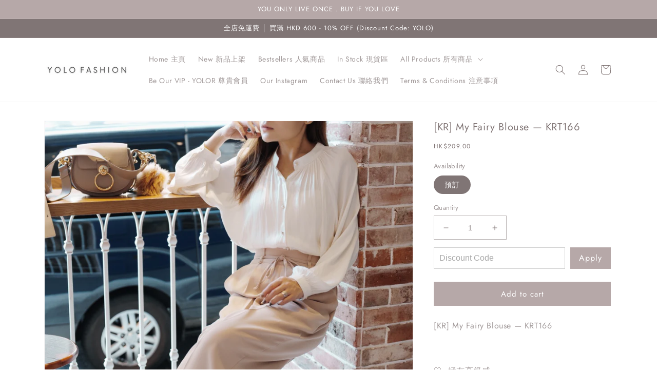

--- FILE ---
content_type: text/html; charset=utf-8
request_url: https://yolofashionhk.com/products/kr-my-fairy-blouse-krt166
body_size: 29114
content:
<!doctype html>
<html class="no-js" lang="en">
  <head>
    <meta charset="utf-8">
    <meta http-equiv="X-UA-Compatible" content="IE=edge">
    <meta name="viewport" content="width=device-width,initial-scale=1">
    <meta name="theme-color" content="">
    <link rel="canonical" href="https://yolofashionhk.com/products/kr-my-fairy-blouse-krt166">
    <link rel="preconnect" href="https://cdn.shopify.com" crossorigin><link rel="icon" type="image/png" href="//yolofashionhk.com/cdn/shop/files/7A44E7A5-75B2-4794-B631-6CE9C3E2AFEF.jpg?crop=center&height=32&v=1649087753&width=32"><link rel="preconnect" href="https://fonts.shopifycdn.com" crossorigin><title>
      [KR] My Fairy Blouse — KRT166
 &ndash; YOLO FASHION</title>

    
      <meta name="description" content="[KR] My Fairy Blouse — KRT166   🤍  極有高級感～ 垂感一流的緞面質料， 配上淡珍珠鈕扣， 絕對是氣質的百搭單品！ 在今個春季走一個溫柔又知性的時尚風～ ｜尺寸: 。肩寬 44cm 。胸圍 118cm 。長度 67cm   Model: 159cm • 46kg • W 25.5” 🏪網站 24小時自助下單 www.yolofashionhk.com   🔍網站右上直接 search code 睇更多 details Top: KRT166•••••••••••••••••••••••••••••••••••✨GIVE US A TRY✨🔥全店一件免運🌷 買滿HKD3800 即可成為VIP YOLOR">
    

    

<meta property="og:site_name" content="YOLO FASHION">
<meta property="og:url" content="https://yolofashionhk.com/products/kr-my-fairy-blouse-krt166">
<meta property="og:title" content="[KR] My Fairy Blouse — KRT166">
<meta property="og:type" content="product">
<meta property="og:description" content="[KR] My Fairy Blouse — KRT166   🤍  極有高級感～ 垂感一流的緞面質料， 配上淡珍珠鈕扣， 絕對是氣質的百搭單品！ 在今個春季走一個溫柔又知性的時尚風～ ｜尺寸: 。肩寬 44cm 。胸圍 118cm 。長度 67cm   Model: 159cm • 46kg • W 25.5” 🏪網站 24小時自助下單 www.yolofashionhk.com   🔍網站右上直接 search code 睇更多 details Top: KRT166•••••••••••••••••••••••••••••••••••✨GIVE US A TRY✨🔥全店一件免運🌷 買滿HKD3800 即可成為VIP YOLOR"><meta property="og:image" content="http://yolofashionhk.com/cdn/shop/files/3AFEE92A-25A0-4FAF-B248-3CCB6A8598D7.png?v=1709302170">
  <meta property="og:image:secure_url" content="https://yolofashionhk.com/cdn/shop/files/3AFEE92A-25A0-4FAF-B248-3CCB6A8598D7.png?v=1709302170">
  <meta property="og:image:width" content="1080">
  <meta property="og:image:height" content="1080"><meta property="og:price:amount" content="209.00">
  <meta property="og:price:currency" content="HKD"><meta name="twitter:card" content="summary_large_image">
<meta name="twitter:title" content="[KR] My Fairy Blouse — KRT166">
<meta name="twitter:description" content="[KR] My Fairy Blouse — KRT166   🤍  極有高級感～ 垂感一流的緞面質料， 配上淡珍珠鈕扣， 絕對是氣質的百搭單品！ 在今個春季走一個溫柔又知性的時尚風～ ｜尺寸: 。肩寬 44cm 。胸圍 118cm 。長度 67cm   Model: 159cm • 46kg • W 25.5” 🏪網站 24小時自助下單 www.yolofashionhk.com   🔍網站右上直接 search code 睇更多 details Top: KRT166•••••••••••••••••••••••••••••••••••✨GIVE US A TRY✨🔥全店一件免運🌷 買滿HKD3800 即可成為VIP YOLOR">


    <script src="//yolofashionhk.com/cdn/shop/t/1/assets/global.js?v=135116476141006970691648663591" defer="defer"></script>
    <script>window.performance && window.performance.mark && window.performance.mark('shopify.content_for_header.start');</script><meta name="google-site-verification" content="psFXxA22qurWW-lwrQ4dbD5yWIG8ygZEBdgrPpEnRE8">
<meta name="facebook-domain-verification" content="qufutjgjv0tnk3ozetltp9vjes9why">
<meta name="facebook-domain-verification" content="p97ul4t61pes5h7f4tcgv4flokwryn">
<meta name="google-site-verification" content="dcZ7dqzfQPDfV9tw5deBk9dMEYKG7tW-vwKPo4YxYVo">
<meta id="shopify-digital-wallet" name="shopify-digital-wallet" content="/63572869337/digital_wallets/dialog">
<link rel="alternate" type="application/json+oembed" href="https://yolofashionhk.com/products/kr-my-fairy-blouse-krt166.oembed">
<script async="async" src="/checkouts/internal/preloads.js?locale=en-HK"></script>
<script id="shopify-features" type="application/json">{"accessToken":"bbf8c6367ea5d3d3c818f1ef577429f1","betas":["rich-media-storefront-analytics"],"domain":"yolofashionhk.com","predictiveSearch":true,"shopId":63572869337,"locale":"en"}</script>
<script>var Shopify = Shopify || {};
Shopify.shop = "yolo-fashion-hk.myshopify.com";
Shopify.locale = "en";
Shopify.currency = {"active":"HKD","rate":"1.0"};
Shopify.country = "HK";
Shopify.theme = {"name":"Dawn","id":131727032537,"schema_name":"Dawn","schema_version":"4.0.0","theme_store_id":887,"role":"main"};
Shopify.theme.handle = "null";
Shopify.theme.style = {"id":null,"handle":null};
Shopify.cdnHost = "yolofashionhk.com/cdn";
Shopify.routes = Shopify.routes || {};
Shopify.routes.root = "/";</script>
<script type="module">!function(o){(o.Shopify=o.Shopify||{}).modules=!0}(window);</script>
<script>!function(o){function n(){var o=[];function n(){o.push(Array.prototype.slice.apply(arguments))}return n.q=o,n}var t=o.Shopify=o.Shopify||{};t.loadFeatures=n(),t.autoloadFeatures=n()}(window);</script>
<script id="shop-js-analytics" type="application/json">{"pageType":"product"}</script>
<script defer="defer" async type="module" src="//yolofashionhk.com/cdn/shopifycloud/shop-js/modules/v2/client.init-shop-cart-sync_IZsNAliE.en.esm.js"></script>
<script defer="defer" async type="module" src="//yolofashionhk.com/cdn/shopifycloud/shop-js/modules/v2/chunk.common_0OUaOowp.esm.js"></script>
<script type="module">
  await import("//yolofashionhk.com/cdn/shopifycloud/shop-js/modules/v2/client.init-shop-cart-sync_IZsNAliE.en.esm.js");
await import("//yolofashionhk.com/cdn/shopifycloud/shop-js/modules/v2/chunk.common_0OUaOowp.esm.js");

  window.Shopify.SignInWithShop?.initShopCartSync?.({"fedCMEnabled":true,"windoidEnabled":true});

</script>
<script>(function() {
  var isLoaded = false;
  function asyncLoad() {
    if (isLoaded) return;
    isLoaded = true;
    var urls = ["https:\/\/d9fvwtvqz2fm1.cloudfront.net\/shop\/js\/discount-on-cart-pro.min.js?shop=yolo-fashion-hk.myshopify.com","https:\/\/pickupoptions-scriptglobal.wavecommerce.hk\/localpickup.js?secret=5cb9d513cc364ada87182693c69e9b5e\u0026shop=yolo-fashion-hk.myshopify.com"];
    for (var i = 0; i < urls.length; i++) {
      var s = document.createElement('script');
      s.type = 'text/javascript';
      s.async = true;
      s.src = urls[i];
      var x = document.getElementsByTagName('script')[0];
      x.parentNode.insertBefore(s, x);
    }
  };
  if(window.attachEvent) {
    window.attachEvent('onload', asyncLoad);
  } else {
    window.addEventListener('load', asyncLoad, false);
  }
})();</script>
<script id="__st">var __st={"a":63572869337,"offset":28800,"reqid":"73858ce7-63a8-4ad9-96eb-0e19d8b96405-1768469912","pageurl":"yolofashionhk.com\/products\/kr-my-fairy-blouse-krt166","u":"eadae345fb9f","p":"product","rtyp":"product","rid":8548750721241};</script>
<script>window.ShopifyPaypalV4VisibilityTracking = true;</script>
<script id="captcha-bootstrap">!function(){'use strict';const t='contact',e='account',n='new_comment',o=[[t,t],['blogs',n],['comments',n],[t,'customer']],c=[[e,'customer_login'],[e,'guest_login'],[e,'recover_customer_password'],[e,'create_customer']],r=t=>t.map((([t,e])=>`form[action*='/${t}']:not([data-nocaptcha='true']) input[name='form_type'][value='${e}']`)).join(','),a=t=>()=>t?[...document.querySelectorAll(t)].map((t=>t.form)):[];function s(){const t=[...o],e=r(t);return a(e)}const i='password',u='form_key',d=['recaptcha-v3-token','g-recaptcha-response','h-captcha-response',i],f=()=>{try{return window.sessionStorage}catch{return}},m='__shopify_v',_=t=>t.elements[u];function p(t,e,n=!1){try{const o=window.sessionStorage,c=JSON.parse(o.getItem(e)),{data:r}=function(t){const{data:e,action:n}=t;return t[m]||n?{data:e,action:n}:{data:t,action:n}}(c);for(const[e,n]of Object.entries(r))t.elements[e]&&(t.elements[e].value=n);n&&o.removeItem(e)}catch(o){console.error('form repopulation failed',{error:o})}}const l='form_type',E='cptcha';function T(t){t.dataset[E]=!0}const w=window,h=w.document,L='Shopify',v='ce_forms',y='captcha';let A=!1;((t,e)=>{const n=(g='f06e6c50-85a8-45c8-87d0-21a2b65856fe',I='https://cdn.shopify.com/shopifycloud/storefront-forms-hcaptcha/ce_storefront_forms_captcha_hcaptcha.v1.5.2.iife.js',D={infoText:'Protected by hCaptcha',privacyText:'Privacy',termsText:'Terms'},(t,e,n)=>{const o=w[L][v],c=o.bindForm;if(c)return c(t,g,e,D).then(n);var r;o.q.push([[t,g,e,D],n]),r=I,A||(h.body.append(Object.assign(h.createElement('script'),{id:'captcha-provider',async:!0,src:r})),A=!0)});var g,I,D;w[L]=w[L]||{},w[L][v]=w[L][v]||{},w[L][v].q=[],w[L][y]=w[L][y]||{},w[L][y].protect=function(t,e){n(t,void 0,e),T(t)},Object.freeze(w[L][y]),function(t,e,n,w,h,L){const[v,y,A,g]=function(t,e,n){const i=e?o:[],u=t?c:[],d=[...i,...u],f=r(d),m=r(i),_=r(d.filter((([t,e])=>n.includes(e))));return[a(f),a(m),a(_),s()]}(w,h,L),I=t=>{const e=t.target;return e instanceof HTMLFormElement?e:e&&e.form},D=t=>v().includes(t);t.addEventListener('submit',(t=>{const e=I(t);if(!e)return;const n=D(e)&&!e.dataset.hcaptchaBound&&!e.dataset.recaptchaBound,o=_(e),c=g().includes(e)&&(!o||!o.value);(n||c)&&t.preventDefault(),c&&!n&&(function(t){try{if(!f())return;!function(t){const e=f();if(!e)return;const n=_(t);if(!n)return;const o=n.value;o&&e.removeItem(o)}(t);const e=Array.from(Array(32),(()=>Math.random().toString(36)[2])).join('');!function(t,e){_(t)||t.append(Object.assign(document.createElement('input'),{type:'hidden',name:u})),t.elements[u].value=e}(t,e),function(t,e){const n=f();if(!n)return;const o=[...t.querySelectorAll(`input[type='${i}']`)].map((({name:t})=>t)),c=[...d,...o],r={};for(const[a,s]of new FormData(t).entries())c.includes(a)||(r[a]=s);n.setItem(e,JSON.stringify({[m]:1,action:t.action,data:r}))}(t,e)}catch(e){console.error('failed to persist form',e)}}(e),e.submit())}));const S=(t,e)=>{t&&!t.dataset[E]&&(n(t,e.some((e=>e===t))),T(t))};for(const o of['focusin','change'])t.addEventListener(o,(t=>{const e=I(t);D(e)&&S(e,y())}));const B=e.get('form_key'),M=e.get(l),P=B&&M;t.addEventListener('DOMContentLoaded',(()=>{const t=y();if(P)for(const e of t)e.elements[l].value===M&&p(e,B);[...new Set([...A(),...v().filter((t=>'true'===t.dataset.shopifyCaptcha))])].forEach((e=>S(e,t)))}))}(h,new URLSearchParams(w.location.search),n,t,e,['guest_login'])})(!0,!0)}();</script>
<script integrity="sha256-4kQ18oKyAcykRKYeNunJcIwy7WH5gtpwJnB7kiuLZ1E=" data-source-attribution="shopify.loadfeatures" defer="defer" src="//yolofashionhk.com/cdn/shopifycloud/storefront/assets/storefront/load_feature-a0a9edcb.js" crossorigin="anonymous"></script>
<script data-source-attribution="shopify.dynamic_checkout.dynamic.init">var Shopify=Shopify||{};Shopify.PaymentButton=Shopify.PaymentButton||{isStorefrontPortableWallets:!0,init:function(){window.Shopify.PaymentButton.init=function(){};var t=document.createElement("script");t.src="https://yolofashionhk.com/cdn/shopifycloud/portable-wallets/latest/portable-wallets.en.js",t.type="module",document.head.appendChild(t)}};
</script>
<script data-source-attribution="shopify.dynamic_checkout.buyer_consent">
  function portableWalletsHideBuyerConsent(e){var t=document.getElementById("shopify-buyer-consent"),n=document.getElementById("shopify-subscription-policy-button");t&&n&&(t.classList.add("hidden"),t.setAttribute("aria-hidden","true"),n.removeEventListener("click",e))}function portableWalletsShowBuyerConsent(e){var t=document.getElementById("shopify-buyer-consent"),n=document.getElementById("shopify-subscription-policy-button");t&&n&&(t.classList.remove("hidden"),t.removeAttribute("aria-hidden"),n.addEventListener("click",e))}window.Shopify?.PaymentButton&&(window.Shopify.PaymentButton.hideBuyerConsent=portableWalletsHideBuyerConsent,window.Shopify.PaymentButton.showBuyerConsent=portableWalletsShowBuyerConsent);
</script>
<script data-source-attribution="shopify.dynamic_checkout.cart.bootstrap">document.addEventListener("DOMContentLoaded",(function(){function t(){return document.querySelector("shopify-accelerated-checkout-cart, shopify-accelerated-checkout")}if(t())Shopify.PaymentButton.init();else{new MutationObserver((function(e,n){t()&&(Shopify.PaymentButton.init(),n.disconnect())})).observe(document.body,{childList:!0,subtree:!0})}}));
</script>
<script id="sections-script" data-sections="main-product,product-recommendations,header,footer" defer="defer" src="//yolofashionhk.com/cdn/shop/t/1/compiled_assets/scripts.js?677"></script>
<script>window.performance && window.performance.mark && window.performance.mark('shopify.content_for_header.end');</script>


    <style data-shopify>
      @font-face {
  font-family: Jost;
  font-weight: 400;
  font-style: normal;
  font-display: swap;
  src: url("//yolofashionhk.com/cdn/fonts/jost/jost_n4.d47a1b6347ce4a4c9f437608011273009d91f2b7.woff2") format("woff2"),
       url("//yolofashionhk.com/cdn/fonts/jost/jost_n4.791c46290e672b3f85c3d1c651ef2efa3819eadd.woff") format("woff");
}

      @font-face {
  font-family: Jost;
  font-weight: 700;
  font-style: normal;
  font-display: swap;
  src: url("//yolofashionhk.com/cdn/fonts/jost/jost_n7.921dc18c13fa0b0c94c5e2517ffe06139c3615a3.woff2") format("woff2"),
       url("//yolofashionhk.com/cdn/fonts/jost/jost_n7.cbfc16c98c1e195f46c536e775e4e959c5f2f22b.woff") format("woff");
}

      @font-face {
  font-family: Jost;
  font-weight: 400;
  font-style: italic;
  font-display: swap;
  src: url("//yolofashionhk.com/cdn/fonts/jost/jost_i4.b690098389649750ada222b9763d55796c5283a5.woff2") format("woff2"),
       url("//yolofashionhk.com/cdn/fonts/jost/jost_i4.fd766415a47e50b9e391ae7ec04e2ae25e7e28b0.woff") format("woff");
}

      @font-face {
  font-family: Jost;
  font-weight: 700;
  font-style: italic;
  font-display: swap;
  src: url("//yolofashionhk.com/cdn/fonts/jost/jost_i7.d8201b854e41e19d7ed9b1a31fe4fe71deea6d3f.woff2") format("woff2"),
       url("//yolofashionhk.com/cdn/fonts/jost/jost_i7.eae515c34e26b6c853efddc3fc0c552e0de63757.woff") format("woff");
}

      @font-face {
  font-family: Jost;
  font-weight: 400;
  font-style: normal;
  font-display: swap;
  src: url("//yolofashionhk.com/cdn/fonts/jost/jost_n4.d47a1b6347ce4a4c9f437608011273009d91f2b7.woff2") format("woff2"),
       url("//yolofashionhk.com/cdn/fonts/jost/jost_n4.791c46290e672b3f85c3d1c651ef2efa3819eadd.woff") format("woff");
}


      :root {
        --font-body-family: Jost, sans-serif;
        --font-body-style: normal;
        --font-body-weight: 400;

        --font-heading-family: Jost, sans-serif;
        --font-heading-style: normal;
        --font-heading-weight: 400;

        --font-body-scale: 1.0;
        --font-heading-scale: 1.0;

        --color-base-text: 128, 117, 117;
        --color-shadow: 128, 117, 117;
        --color-base-background-1: 255, 255, 255;
        --color-base-background-2: 243, 243, 243;
        --color-base-solid-button-labels: 255, 255, 255;
        --color-base-outline-button-labels: 18, 18, 18;
        --color-base-accent-1: 182, 168, 168;
        --color-base-accent-2: 182, 168, 168;
        --payment-terms-background-color: #ffffff;

        --gradient-base-background-1: #ffffff;
        --gradient-base-background-2: #f3f3f3;
        --gradient-base-accent-1: linear-gradient(180deg, rgba(196, 102, 238, 1), rgba(82, 218, 236, 1) 100%);
        --gradient-base-accent-2: #b6a8a8;

        --media-padding: px;
        --media-border-opacity: 0.05;
        --media-border-width: 1px;
        --media-radius: 0px;
        --media-shadow-opacity: 0.0;
        --media-shadow-horizontal-offset: 0px;
        --media-shadow-vertical-offset: 4px;
        --media-shadow-blur-radius: 5px;

        --page-width: 120rem;
        --page-width-margin: 0rem;

        --card-image-padding: 0.0rem;
        --card-corner-radius: 0.0rem;
        --card-text-alignment: left;
        --card-border-width: 0.0rem;
        --card-border-opacity: 0.1;
        --card-shadow-opacity: 0.0;
        --card-shadow-horizontal-offset: 0.0rem;
        --card-shadow-vertical-offset: 0.4rem;
        --card-shadow-blur-radius: 0.5rem;

        --badge-corner-radius: 4.0rem;

        --popup-border-width: 1px;
        --popup-border-opacity: 0.1;
        --popup-corner-radius: 0px;
        --popup-shadow-opacity: 0.0;
        --popup-shadow-horizontal-offset: 0px;
        --popup-shadow-vertical-offset: 4px;
        --popup-shadow-blur-radius: 5px;

        --drawer-border-width: 1px;
        --drawer-border-opacity: 0.1;
        --drawer-shadow-opacity: 0.0;
        --drawer-shadow-horizontal-offset: 0px;
        --drawer-shadow-vertical-offset: 4px;
        --drawer-shadow-blur-radius: 5px;

        --spacing-sections-desktop: 0px;
        --spacing-sections-mobile: 0px;

        --grid-desktop-vertical-spacing: 8px;
        --grid-desktop-horizontal-spacing: 8px;
        --grid-mobile-vertical-spacing: 4px;
        --grid-mobile-horizontal-spacing: 4px;

        --text-boxes-border-opacity: 0.1;
        --text-boxes-border-width: 0px;
        --text-boxes-radius: 0px;
        --text-boxes-shadow-opacity: 0.0;
        --text-boxes-shadow-horizontal-offset: 0px;
        --text-boxes-shadow-vertical-offset: 4px;
        --text-boxes-shadow-blur-radius: 5px;

        --buttons-radius: 0px;
        --buttons-radius-outset: 0px;
        --buttons-border-width: 1px;
        --buttons-border-opacity: 1.0;
        --buttons-shadow-opacity: 0.0;
        --buttons-shadow-horizontal-offset: 0px;
        --buttons-shadow-vertical-offset: 4px;
        --buttons-shadow-blur-radius: 5px;
        --buttons-border-offset: 0px;

        --inputs-radius: 0px;
        --inputs-border-width: 1px;
        --inputs-border-opacity: 0.55;
        --inputs-shadow-opacity: 0.0;
        --inputs-shadow-horizontal-offset: 0px;
        --inputs-margin-offset: 0px;
        --inputs-shadow-vertical-offset: 4px;
        --inputs-shadow-blur-radius: 5px;
        --inputs-radius-outset: 0px;

        --variant-pills-radius: 40px;
        --variant-pills-border-width: 1px;
        --variant-pills-border-opacity: 0.55;
        --variant-pills-shadow-opacity: 0.0;
        --variant-pills-shadow-horizontal-offset: 0px;
        --variant-pills-shadow-vertical-offset: 4px;
        --variant-pills-shadow-blur-radius: 5px;
      }

      *,
      *::before,
      *::after {
        box-sizing: inherit;
      }

      html {
        box-sizing: border-box;
        font-size: calc(var(--font-body-scale) * 62.5%);
        height: 100%;
      }

      body {
        display: grid;
        grid-template-rows: auto auto 1fr auto;
        grid-template-columns: 100%;
        min-height: 100%;
        margin: 0;
        font-size: 1.5rem;
        letter-spacing: 0.06rem;
        line-height: calc(1 + 0.8 / var(--font-body-scale));
        font-family: var(--font-body-family);
        font-style: var(--font-body-style);
        font-weight: var(--font-body-weight);
      }

      @media screen and (min-width: 750px) {
        body {
          font-size: 1.6rem;
        }
      }
    </style>

    <link href="//yolofashionhk.com/cdn/shop/t/1/assets/base.css?v=79738526077750472281662708875" rel="stylesheet" type="text/css" media="all" />
<link rel="preload" as="font" href="//yolofashionhk.com/cdn/fonts/jost/jost_n4.d47a1b6347ce4a4c9f437608011273009d91f2b7.woff2" type="font/woff2" crossorigin><link rel="preload" as="font" href="//yolofashionhk.com/cdn/fonts/jost/jost_n4.d47a1b6347ce4a4c9f437608011273009d91f2b7.woff2" type="font/woff2" crossorigin><link rel="stylesheet" href="//yolofashionhk.com/cdn/shop/t/1/assets/component-predictive-search.css?v=165644661289088488651648663587" media="print" onload="this.media='all'"><script>document.documentElement.className = document.documentElement.className.replace('no-js', 'js');
    if (Shopify.designMode) {
      document.documentElement.classList.add('shopify-design-mode');
    }
    </script>
  <!-- BEGIN app block: shopify://apps/hk-pickup-store-sf-express/blocks/pickup-options/708dac37-b435-44e3-8758-c38fcc222dc0 -->


<!-- BEGIN app snippet: pickup-options-info --><script type="text/javascript">
window.waveLocalPickup = window.waveLocalPickup || {};window.waveLocalPickup.langCode = 'en';
window.waveLocalPickup.shopName = 'YOLO FASHION';
window.waveLocalPickup.secret = '5cb9d513cc364ada87182693c69e9b5e';
window.waveLocalPickup.domain = 'yolo-fashion-hk.myshopify.com';
window.waveLocalPickup.pageType = 'product';
window.waveLocalPickup.registerUrl = '/account/register';
window.waveLocalPickup.themeSettings = {"colors_solid_button_labels":"#ffffff","colors_accent_1":"#b6a8a8","gradient_accent_1":"linear-gradient(180deg, rgba(196, 102, 238, 1), rgba(82, 218, 236, 1) 100%)","colors_accent_2":"#b6a8a8","gradient_accent_2":"","colors_text":"#807575","colors_outline_button_labels":"#121212","colors_background_1":"#ffffff","gradient_background_1":"","colors_background_2":"#f3f3f3","gradient_background_2":"","type_header_font":{"error":"json not allowed for this object"},"heading_scale":100,"type_body_font":{"error":"json not allowed for this object"},"body_scale":100,"page_width":1200,"spacing_sections":0,"spacing_grid_horizontal":8,"spacing_grid_vertical":8,"buttons_border_thickness":1,"buttons_border_opacity":100,"buttons_radius":0,"buttons_shadow_opacity":0,"buttons_shadow_horizontal_offset":0,"buttons_shadow_vertical_offset":4,"buttons_shadow_blur":5,"variant_pills_border_thickness":1,"variant_pills_border_opacity":55,"variant_pills_radius":40,"variant_pills_shadow_opacity":0,"variant_pills_shadow_horizontal_offset":0,"variant_pills_shadow_vertical_offset":4,"variant_pills_shadow_blur":5,"inputs_border_thickness":1,"inputs_border_opacity":55,"inputs_radius":0,"inputs_shadow_opacity":0,"inputs_shadow_horizontal_offset":0,"inputs_shadow_vertical_offset":4,"inputs_shadow_blur":5,"card_style":"standard","card_image_padding":0,"card_text_alignment":"left","card_color_scheme":"background-2","card_border_thickness":0,"card_border_opacity":10,"card_corner_radius":0,"card_shadow_opacity":0,"card_shadow_horizontal_offset":0,"card_shadow_vertical_offset":4,"card_shadow_blur":5,"text_boxes_border_thickness":0,"text_boxes_border_opacity":10,"text_boxes_radius":0,"text_boxes_shadow_opacity":0,"text_boxes_shadow_horizontal_offset":0,"text_boxes_shadow_vertical_offset":4,"text_boxes_shadow_blur":5,"media_border_thickness":1,"media_border_opacity":5,"media_radius":0,"media_shadow_opacity":0,"media_shadow_horizontal_offset":0,"media_shadow_vertical_offset":4,"media_shadow_blur":5,"popup_border_thickness":1,"popup_border_opacity":10,"popup_corner_radius":0,"popup_shadow_opacity":0,"popup_shadow_horizontal_offset":0,"popup_shadow_vertical_offset":4,"popup_shadow_blur":5,"drawer_border_thickness":1,"drawer_border_opacity":10,"drawer_shadow_opacity":0,"drawer_shadow_horizontal_offset":0,"drawer_shadow_vertical_offset":4,"drawer_shadow_blur":5,"badge_position":"bottom left","badge_corner_radius":40,"sale_badge_color_scheme":"accent-2","sold_out_badge_color_scheme":"inverse","accent_icons":"outline-button","social_twitter_link":"","social_facebook_link":"Http:\/\/facebook.com\/yolo.fashion.hongkong","social_pinterest_link":"","social_instagram_link":"Http:\/\/instagram.com\/yolo.fashion.hk","social_tiktok_link":"","social_tumblr_link":"","social_snapchat_link":"","social_youtube_link":"","social_vimeo_link":"","predictive_search_enabled":true,"predictive_search_show_vendor":false,"predictive_search_show_price":false,"favicon":"\/\/yolofashionhk.com\/cdn\/shop\/files\/7A44E7A5-75B2-4794-B631-6CE9C3E2AFEF.jpg?v=1649087753","currency_code_enabled":true,"checkout_logo_image":"\/\/yolofashionhk.com\/cdn\/shop\/files\/D44BC1CB-405A-4E58-9764-1628374F0B14.jpg?v=1662707557","checkout_logo_position":"center","checkout_logo_size":"large","checkout_body_background_color":"#fff","checkout_input_background_color_mode":"white","checkout_sidebar_background_color":"#fafafa","checkout_heading_font":"-apple-system, BlinkMacSystemFont, 'Segoe UI', Roboto, Helvetica, Arial, sans-serif, 'Apple Color Emoji', 'Segoe UI Emoji', 'Segoe UI Symbol'","checkout_body_font":"-apple-system, BlinkMacSystemFont, 'Segoe UI', Roboto, Helvetica, Arial, sans-serif, 'Apple Color Emoji', 'Segoe UI Emoji', 'Segoe UI Symbol'","checkout_accent_color":"#1878b9","checkout_button_color":"#1878b9","checkout_error_color":"#e22120","customer_layout":"customer_area"};
window.waveLocalPickup.cart = {};
window.waveLocalPickup.customerTags = null;
</script>
<!-- END app snippet -->



<!-- END app block --><link href="https://monorail-edge.shopifysvc.com" rel="dns-prefetch">
<script>(function(){if ("sendBeacon" in navigator && "performance" in window) {try {var session_token_from_headers = performance.getEntriesByType('navigation')[0].serverTiming.find(x => x.name == '_s').description;} catch {var session_token_from_headers = undefined;}var session_cookie_matches = document.cookie.match(/_shopify_s=([^;]*)/);var session_token_from_cookie = session_cookie_matches && session_cookie_matches.length === 2 ? session_cookie_matches[1] : "";var session_token = session_token_from_headers || session_token_from_cookie || "";function handle_abandonment_event(e) {var entries = performance.getEntries().filter(function(entry) {return /monorail-edge.shopifysvc.com/.test(entry.name);});if (!window.abandonment_tracked && entries.length === 0) {window.abandonment_tracked = true;var currentMs = Date.now();var navigation_start = performance.timing.navigationStart;var payload = {shop_id: 63572869337,url: window.location.href,navigation_start,duration: currentMs - navigation_start,session_token,page_type: "product"};window.navigator.sendBeacon("https://monorail-edge.shopifysvc.com/v1/produce", JSON.stringify({schema_id: "online_store_buyer_site_abandonment/1.1",payload: payload,metadata: {event_created_at_ms: currentMs,event_sent_at_ms: currentMs}}));}}window.addEventListener('pagehide', handle_abandonment_event);}}());</script>
<script id="web-pixels-manager-setup">(function e(e,d,r,n,o){if(void 0===o&&(o={}),!Boolean(null===(a=null===(i=window.Shopify)||void 0===i?void 0:i.analytics)||void 0===a?void 0:a.replayQueue)){var i,a;window.Shopify=window.Shopify||{};var t=window.Shopify;t.analytics=t.analytics||{};var s=t.analytics;s.replayQueue=[],s.publish=function(e,d,r){return s.replayQueue.push([e,d,r]),!0};try{self.performance.mark("wpm:start")}catch(e){}var l=function(){var e={modern:/Edge?\/(1{2}[4-9]|1[2-9]\d|[2-9]\d{2}|\d{4,})\.\d+(\.\d+|)|Firefox\/(1{2}[4-9]|1[2-9]\d|[2-9]\d{2}|\d{4,})\.\d+(\.\d+|)|Chrom(ium|e)\/(9{2}|\d{3,})\.\d+(\.\d+|)|(Maci|X1{2}).+ Version\/(15\.\d+|(1[6-9]|[2-9]\d|\d{3,})\.\d+)([,.]\d+|)( \(\w+\)|)( Mobile\/\w+|) Safari\/|Chrome.+OPR\/(9{2}|\d{3,})\.\d+\.\d+|(CPU[ +]OS|iPhone[ +]OS|CPU[ +]iPhone|CPU IPhone OS|CPU iPad OS)[ +]+(15[._]\d+|(1[6-9]|[2-9]\d|\d{3,})[._]\d+)([._]\d+|)|Android:?[ /-](13[3-9]|1[4-9]\d|[2-9]\d{2}|\d{4,})(\.\d+|)(\.\d+|)|Android.+Firefox\/(13[5-9]|1[4-9]\d|[2-9]\d{2}|\d{4,})\.\d+(\.\d+|)|Android.+Chrom(ium|e)\/(13[3-9]|1[4-9]\d|[2-9]\d{2}|\d{4,})\.\d+(\.\d+|)|SamsungBrowser\/([2-9]\d|\d{3,})\.\d+/,legacy:/Edge?\/(1[6-9]|[2-9]\d|\d{3,})\.\d+(\.\d+|)|Firefox\/(5[4-9]|[6-9]\d|\d{3,})\.\d+(\.\d+|)|Chrom(ium|e)\/(5[1-9]|[6-9]\d|\d{3,})\.\d+(\.\d+|)([\d.]+$|.*Safari\/(?![\d.]+ Edge\/[\d.]+$))|(Maci|X1{2}).+ Version\/(10\.\d+|(1[1-9]|[2-9]\d|\d{3,})\.\d+)([,.]\d+|)( \(\w+\)|)( Mobile\/\w+|) Safari\/|Chrome.+OPR\/(3[89]|[4-9]\d|\d{3,})\.\d+\.\d+|(CPU[ +]OS|iPhone[ +]OS|CPU[ +]iPhone|CPU IPhone OS|CPU iPad OS)[ +]+(10[._]\d+|(1[1-9]|[2-9]\d|\d{3,})[._]\d+)([._]\d+|)|Android:?[ /-](13[3-9]|1[4-9]\d|[2-9]\d{2}|\d{4,})(\.\d+|)(\.\d+|)|Mobile Safari.+OPR\/([89]\d|\d{3,})\.\d+\.\d+|Android.+Firefox\/(13[5-9]|1[4-9]\d|[2-9]\d{2}|\d{4,})\.\d+(\.\d+|)|Android.+Chrom(ium|e)\/(13[3-9]|1[4-9]\d|[2-9]\d{2}|\d{4,})\.\d+(\.\d+|)|Android.+(UC? ?Browser|UCWEB|U3)[ /]?(15\.([5-9]|\d{2,})|(1[6-9]|[2-9]\d|\d{3,})\.\d+)\.\d+|SamsungBrowser\/(5\.\d+|([6-9]|\d{2,})\.\d+)|Android.+MQ{2}Browser\/(14(\.(9|\d{2,})|)|(1[5-9]|[2-9]\d|\d{3,})(\.\d+|))(\.\d+|)|K[Aa][Ii]OS\/(3\.\d+|([4-9]|\d{2,})\.\d+)(\.\d+|)/},d=e.modern,r=e.legacy,n=navigator.userAgent;return n.match(d)?"modern":n.match(r)?"legacy":"unknown"}(),u="modern"===l?"modern":"legacy",c=(null!=n?n:{modern:"",legacy:""})[u],f=function(e){return[e.baseUrl,"/wpm","/b",e.hashVersion,"modern"===e.buildTarget?"m":"l",".js"].join("")}({baseUrl:d,hashVersion:r,buildTarget:u}),m=function(e){var d=e.version,r=e.bundleTarget,n=e.surface,o=e.pageUrl,i=e.monorailEndpoint;return{emit:function(e){var a=e.status,t=e.errorMsg,s=(new Date).getTime(),l=JSON.stringify({metadata:{event_sent_at_ms:s},events:[{schema_id:"web_pixels_manager_load/3.1",payload:{version:d,bundle_target:r,page_url:o,status:a,surface:n,error_msg:t},metadata:{event_created_at_ms:s}}]});if(!i)return console&&console.warn&&console.warn("[Web Pixels Manager] No Monorail endpoint provided, skipping logging."),!1;try{return self.navigator.sendBeacon.bind(self.navigator)(i,l)}catch(e){}var u=new XMLHttpRequest;try{return u.open("POST",i,!0),u.setRequestHeader("Content-Type","text/plain"),u.send(l),!0}catch(e){return console&&console.warn&&console.warn("[Web Pixels Manager] Got an unhandled error while logging to Monorail."),!1}}}}({version:r,bundleTarget:l,surface:e.surface,pageUrl:self.location.href,monorailEndpoint:e.monorailEndpoint});try{o.browserTarget=l,function(e){var d=e.src,r=e.async,n=void 0===r||r,o=e.onload,i=e.onerror,a=e.sri,t=e.scriptDataAttributes,s=void 0===t?{}:t,l=document.createElement("script"),u=document.querySelector("head"),c=document.querySelector("body");if(l.async=n,l.src=d,a&&(l.integrity=a,l.crossOrigin="anonymous"),s)for(var f in s)if(Object.prototype.hasOwnProperty.call(s,f))try{l.dataset[f]=s[f]}catch(e){}if(o&&l.addEventListener("load",o),i&&l.addEventListener("error",i),u)u.appendChild(l);else{if(!c)throw new Error("Did not find a head or body element to append the script");c.appendChild(l)}}({src:f,async:!0,onload:function(){if(!function(){var e,d;return Boolean(null===(d=null===(e=window.Shopify)||void 0===e?void 0:e.analytics)||void 0===d?void 0:d.initialized)}()){var d=window.webPixelsManager.init(e)||void 0;if(d){var r=window.Shopify.analytics;r.replayQueue.forEach((function(e){var r=e[0],n=e[1],o=e[2];d.publishCustomEvent(r,n,o)})),r.replayQueue=[],r.publish=d.publishCustomEvent,r.visitor=d.visitor,r.initialized=!0}}},onerror:function(){return m.emit({status:"failed",errorMsg:"".concat(f," has failed to load")})},sri:function(e){var d=/^sha384-[A-Za-z0-9+/=]+$/;return"string"==typeof e&&d.test(e)}(c)?c:"",scriptDataAttributes:o}),m.emit({status:"loading"})}catch(e){m.emit({status:"failed",errorMsg:(null==e?void 0:e.message)||"Unknown error"})}}})({shopId: 63572869337,storefrontBaseUrl: "https://yolofashionhk.com",extensionsBaseUrl: "https://extensions.shopifycdn.com/cdn/shopifycloud/web-pixels-manager",monorailEndpoint: "https://monorail-edge.shopifysvc.com/unstable/produce_batch",surface: "storefront-renderer",enabledBetaFlags: ["2dca8a86"],webPixelsConfigList: [{"id":"536871129","configuration":"{\"config\":\"{\\\"pixel_id\\\":\\\"GT-TNFMSHT\\\",\\\"target_country\\\":\\\"HK\\\",\\\"gtag_events\\\":[{\\\"type\\\":\\\"purchase\\\",\\\"action_label\\\":\\\"MC-1PPQW1NH87\\\"},{\\\"type\\\":\\\"page_view\\\",\\\"action_label\\\":\\\"MC-1PPQW1NH87\\\"},{\\\"type\\\":\\\"view_item\\\",\\\"action_label\\\":\\\"MC-1PPQW1NH87\\\"}],\\\"enable_monitoring_mode\\\":false}\"}","eventPayloadVersion":"v1","runtimeContext":"OPEN","scriptVersion":"b2a88bafab3e21179ed38636efcd8a93","type":"APP","apiClientId":1780363,"privacyPurposes":[],"dataSharingAdjustments":{"protectedCustomerApprovalScopes":["read_customer_address","read_customer_email","read_customer_name","read_customer_personal_data","read_customer_phone"]}},{"id":"179372249","configuration":"{\"pixel_id\":\"678261630145686\",\"pixel_type\":\"facebook_pixel\",\"metaapp_system_user_token\":\"-\"}","eventPayloadVersion":"v1","runtimeContext":"OPEN","scriptVersion":"ca16bc87fe92b6042fbaa3acc2fbdaa6","type":"APP","apiClientId":2329312,"privacyPurposes":["ANALYTICS","MARKETING","SALE_OF_DATA"],"dataSharingAdjustments":{"protectedCustomerApprovalScopes":["read_customer_address","read_customer_email","read_customer_name","read_customer_personal_data","read_customer_phone"]}},{"id":"80871641","eventPayloadVersion":"v1","runtimeContext":"LAX","scriptVersion":"1","type":"CUSTOM","privacyPurposes":["ANALYTICS"],"name":"Google Analytics tag (migrated)"},{"id":"shopify-app-pixel","configuration":"{}","eventPayloadVersion":"v1","runtimeContext":"STRICT","scriptVersion":"0450","apiClientId":"shopify-pixel","type":"APP","privacyPurposes":["ANALYTICS","MARKETING"]},{"id":"shopify-custom-pixel","eventPayloadVersion":"v1","runtimeContext":"LAX","scriptVersion":"0450","apiClientId":"shopify-pixel","type":"CUSTOM","privacyPurposes":["ANALYTICS","MARKETING"]}],isMerchantRequest: false,initData: {"shop":{"name":"YOLO FASHION","paymentSettings":{"currencyCode":"HKD"},"myshopifyDomain":"yolo-fashion-hk.myshopify.com","countryCode":"HK","storefrontUrl":"https:\/\/yolofashionhk.com"},"customer":null,"cart":null,"checkout":null,"productVariants":[{"price":{"amount":209.0,"currencyCode":"HKD"},"product":{"title":"[KR] My Fairy Blouse — KRT166","vendor":"YOLO FASHION","id":"8548750721241","untranslatedTitle":"[KR] My Fairy Blouse — KRT166","url":"\/products\/kr-my-fairy-blouse-krt166","type":""},"id":"44883827982553","image":{"src":"\/\/yolofashionhk.com\/cdn\/shop\/files\/3AFEE92A-25A0-4FAF-B248-3CCB6A8598D7.png?v=1709302170"},"sku":"","title":"預訂","untranslatedTitle":"預訂"}],"purchasingCompany":null},},"https://yolofashionhk.com/cdn","7cecd0b6w90c54c6cpe92089d5m57a67346",{"modern":"","legacy":""},{"shopId":"63572869337","storefrontBaseUrl":"https:\/\/yolofashionhk.com","extensionBaseUrl":"https:\/\/extensions.shopifycdn.com\/cdn\/shopifycloud\/web-pixels-manager","surface":"storefront-renderer","enabledBetaFlags":"[\"2dca8a86\"]","isMerchantRequest":"false","hashVersion":"7cecd0b6w90c54c6cpe92089d5m57a67346","publish":"custom","events":"[[\"page_viewed\",{}],[\"product_viewed\",{\"productVariant\":{\"price\":{\"amount\":209.0,\"currencyCode\":\"HKD\"},\"product\":{\"title\":\"[KR] My Fairy Blouse — KRT166\",\"vendor\":\"YOLO FASHION\",\"id\":\"8548750721241\",\"untranslatedTitle\":\"[KR] My Fairy Blouse — KRT166\",\"url\":\"\/products\/kr-my-fairy-blouse-krt166\",\"type\":\"\"},\"id\":\"44883827982553\",\"image\":{\"src\":\"\/\/yolofashionhk.com\/cdn\/shop\/files\/3AFEE92A-25A0-4FAF-B248-3CCB6A8598D7.png?v=1709302170\"},\"sku\":\"\",\"title\":\"預訂\",\"untranslatedTitle\":\"預訂\"}}]]"});</script><script>
  window.ShopifyAnalytics = window.ShopifyAnalytics || {};
  window.ShopifyAnalytics.meta = window.ShopifyAnalytics.meta || {};
  window.ShopifyAnalytics.meta.currency = 'HKD';
  var meta = {"product":{"id":8548750721241,"gid":"gid:\/\/shopify\/Product\/8548750721241","vendor":"YOLO FASHION","type":"","handle":"kr-my-fairy-blouse-krt166","variants":[{"id":44883827982553,"price":20900,"name":"[KR] My Fairy Blouse — KRT166 - 預訂","public_title":"預訂","sku":""}],"remote":false},"page":{"pageType":"product","resourceType":"product","resourceId":8548750721241,"requestId":"73858ce7-63a8-4ad9-96eb-0e19d8b96405-1768469912"}};
  for (var attr in meta) {
    window.ShopifyAnalytics.meta[attr] = meta[attr];
  }
</script>
<script class="analytics">
  (function () {
    var customDocumentWrite = function(content) {
      var jquery = null;

      if (window.jQuery) {
        jquery = window.jQuery;
      } else if (window.Checkout && window.Checkout.$) {
        jquery = window.Checkout.$;
      }

      if (jquery) {
        jquery('body').append(content);
      }
    };

    var hasLoggedConversion = function(token) {
      if (token) {
        return document.cookie.indexOf('loggedConversion=' + token) !== -1;
      }
      return false;
    }

    var setCookieIfConversion = function(token) {
      if (token) {
        var twoMonthsFromNow = new Date(Date.now());
        twoMonthsFromNow.setMonth(twoMonthsFromNow.getMonth() + 2);

        document.cookie = 'loggedConversion=' + token + '; expires=' + twoMonthsFromNow;
      }
    }

    var trekkie = window.ShopifyAnalytics.lib = window.trekkie = window.trekkie || [];
    if (trekkie.integrations) {
      return;
    }
    trekkie.methods = [
      'identify',
      'page',
      'ready',
      'track',
      'trackForm',
      'trackLink'
    ];
    trekkie.factory = function(method) {
      return function() {
        var args = Array.prototype.slice.call(arguments);
        args.unshift(method);
        trekkie.push(args);
        return trekkie;
      };
    };
    for (var i = 0; i < trekkie.methods.length; i++) {
      var key = trekkie.methods[i];
      trekkie[key] = trekkie.factory(key);
    }
    trekkie.load = function(config) {
      trekkie.config = config || {};
      trekkie.config.initialDocumentCookie = document.cookie;
      var first = document.getElementsByTagName('script')[0];
      var script = document.createElement('script');
      script.type = 'text/javascript';
      script.onerror = function(e) {
        var scriptFallback = document.createElement('script');
        scriptFallback.type = 'text/javascript';
        scriptFallback.onerror = function(error) {
                var Monorail = {
      produce: function produce(monorailDomain, schemaId, payload) {
        var currentMs = new Date().getTime();
        var event = {
          schema_id: schemaId,
          payload: payload,
          metadata: {
            event_created_at_ms: currentMs,
            event_sent_at_ms: currentMs
          }
        };
        return Monorail.sendRequest("https://" + monorailDomain + "/v1/produce", JSON.stringify(event));
      },
      sendRequest: function sendRequest(endpointUrl, payload) {
        // Try the sendBeacon API
        if (window && window.navigator && typeof window.navigator.sendBeacon === 'function' && typeof window.Blob === 'function' && !Monorail.isIos12()) {
          var blobData = new window.Blob([payload], {
            type: 'text/plain'
          });

          if (window.navigator.sendBeacon(endpointUrl, blobData)) {
            return true;
          } // sendBeacon was not successful

        } // XHR beacon

        var xhr = new XMLHttpRequest();

        try {
          xhr.open('POST', endpointUrl);
          xhr.setRequestHeader('Content-Type', 'text/plain');
          xhr.send(payload);
        } catch (e) {
          console.log(e);
        }

        return false;
      },
      isIos12: function isIos12() {
        return window.navigator.userAgent.lastIndexOf('iPhone; CPU iPhone OS 12_') !== -1 || window.navigator.userAgent.lastIndexOf('iPad; CPU OS 12_') !== -1;
      }
    };
    Monorail.produce('monorail-edge.shopifysvc.com',
      'trekkie_storefront_load_errors/1.1',
      {shop_id: 63572869337,
      theme_id: 131727032537,
      app_name: "storefront",
      context_url: window.location.href,
      source_url: "//yolofashionhk.com/cdn/s/trekkie.storefront.cd680fe47e6c39ca5d5df5f0a32d569bc48c0f27.min.js"});

        };
        scriptFallback.async = true;
        scriptFallback.src = '//yolofashionhk.com/cdn/s/trekkie.storefront.cd680fe47e6c39ca5d5df5f0a32d569bc48c0f27.min.js';
        first.parentNode.insertBefore(scriptFallback, first);
      };
      script.async = true;
      script.src = '//yolofashionhk.com/cdn/s/trekkie.storefront.cd680fe47e6c39ca5d5df5f0a32d569bc48c0f27.min.js';
      first.parentNode.insertBefore(script, first);
    };
    trekkie.load(
      {"Trekkie":{"appName":"storefront","development":false,"defaultAttributes":{"shopId":63572869337,"isMerchantRequest":null,"themeId":131727032537,"themeCityHash":"15775289669318732988","contentLanguage":"en","currency":"HKD","eventMetadataId":"208d69e5-d1d7-4835-a6c8-84ecdd5a96c0"},"isServerSideCookieWritingEnabled":true,"monorailRegion":"shop_domain","enabledBetaFlags":["65f19447"]},"Session Attribution":{},"S2S":{"facebookCapiEnabled":true,"source":"trekkie-storefront-renderer","apiClientId":580111}}
    );

    var loaded = false;
    trekkie.ready(function() {
      if (loaded) return;
      loaded = true;

      window.ShopifyAnalytics.lib = window.trekkie;

      var originalDocumentWrite = document.write;
      document.write = customDocumentWrite;
      try { window.ShopifyAnalytics.merchantGoogleAnalytics.call(this); } catch(error) {};
      document.write = originalDocumentWrite;

      window.ShopifyAnalytics.lib.page(null,{"pageType":"product","resourceType":"product","resourceId":8548750721241,"requestId":"73858ce7-63a8-4ad9-96eb-0e19d8b96405-1768469912","shopifyEmitted":true});

      var match = window.location.pathname.match(/checkouts\/(.+)\/(thank_you|post_purchase)/)
      var token = match? match[1]: undefined;
      if (!hasLoggedConversion(token)) {
        setCookieIfConversion(token);
        window.ShopifyAnalytics.lib.track("Viewed Product",{"currency":"HKD","variantId":44883827982553,"productId":8548750721241,"productGid":"gid:\/\/shopify\/Product\/8548750721241","name":"[KR] My Fairy Blouse — KRT166 - 預訂","price":"209.00","sku":"","brand":"YOLO FASHION","variant":"預訂","category":"","nonInteraction":true,"remote":false},undefined,undefined,{"shopifyEmitted":true});
      window.ShopifyAnalytics.lib.track("monorail:\/\/trekkie_storefront_viewed_product\/1.1",{"currency":"HKD","variantId":44883827982553,"productId":8548750721241,"productGid":"gid:\/\/shopify\/Product\/8548750721241","name":"[KR] My Fairy Blouse — KRT166 - 預訂","price":"209.00","sku":"","brand":"YOLO FASHION","variant":"預訂","category":"","nonInteraction":true,"remote":false,"referer":"https:\/\/yolofashionhk.com\/products\/kr-my-fairy-blouse-krt166"});
      }
    });


        var eventsListenerScript = document.createElement('script');
        eventsListenerScript.async = true;
        eventsListenerScript.src = "//yolofashionhk.com/cdn/shopifycloud/storefront/assets/shop_events_listener-3da45d37.js";
        document.getElementsByTagName('head')[0].appendChild(eventsListenerScript);

})();</script>
  <script>
  if (!window.ga || (window.ga && typeof window.ga !== 'function')) {
    window.ga = function ga() {
      (window.ga.q = window.ga.q || []).push(arguments);
      if (window.Shopify && window.Shopify.analytics && typeof window.Shopify.analytics.publish === 'function') {
        window.Shopify.analytics.publish("ga_stub_called", {}, {sendTo: "google_osp_migration"});
      }
      console.error("Shopify's Google Analytics stub called with:", Array.from(arguments), "\nSee https://help.shopify.com/manual/promoting-marketing/pixels/pixel-migration#google for more information.");
    };
    if (window.Shopify && window.Shopify.analytics && typeof window.Shopify.analytics.publish === 'function') {
      window.Shopify.analytics.publish("ga_stub_initialized", {}, {sendTo: "google_osp_migration"});
    }
  }
</script>
<script
  defer
  src="https://yolofashionhk.com/cdn/shopifycloud/perf-kit/shopify-perf-kit-3.0.3.min.js"
  data-application="storefront-renderer"
  data-shop-id="63572869337"
  data-render-region="gcp-us-central1"
  data-page-type="product"
  data-theme-instance-id="131727032537"
  data-theme-name="Dawn"
  data-theme-version="4.0.0"
  data-monorail-region="shop_domain"
  data-resource-timing-sampling-rate="10"
  data-shs="true"
  data-shs-beacon="true"
  data-shs-export-with-fetch="true"
  data-shs-logs-sample-rate="1"
  data-shs-beacon-endpoint="https://yolofashionhk.com/api/collect"
></script>
</head>

  <body class="gradient">
    <a class="skip-to-content-link button visually-hidden" href="#MainContent">
      Skip to content
    </a>

    <div id="shopify-section-announcement-bar" class="shopify-section"><div class="announcement-bar color-accent-2 gradient" role="region" aria-label="Announcement" ><p class="announcement-bar__message h5">
                YOU ONLY LIVE ONCE . BUY IF YOU LOVE
</p></div><div class="announcement-bar color-inverse gradient" role="region" aria-label="Announcement" ><p class="announcement-bar__message h5">
                全店免運費 │ 買滿 HKD 600 - 10% OFF (Discount Code: YOLO)
</p></div>
</div>
    <div id="shopify-section-header" class="shopify-section section-header"><link rel="stylesheet" href="//yolofashionhk.com/cdn/shop/t/1/assets/component-list-menu.css?v=129267058877082496571648663594" media="print" onload="this.media='all'">
<link rel="stylesheet" href="//yolofashionhk.com/cdn/shop/t/1/assets/component-search.css?v=96455689198851321781648663581" media="print" onload="this.media='all'">
<link rel="stylesheet" href="//yolofashionhk.com/cdn/shop/t/1/assets/component-menu-drawer.css?v=126731818748055994231648663585" media="print" onload="this.media='all'">
<link rel="stylesheet" href="//yolofashionhk.com/cdn/shop/t/1/assets/component-cart-notification.css?v=107019900565326663291648663579" media="print" onload="this.media='all'">
<link rel="stylesheet" href="//yolofashionhk.com/cdn/shop/t/1/assets/component-cart-items.css?v=35224266443739369591648663606" media="print" onload="this.media='all'"><link rel="stylesheet" href="//yolofashionhk.com/cdn/shop/t/1/assets/component-price.css?v=79194585593111174661649243386" media="print" onload="this.media='all'">
  <link rel="stylesheet" href="//yolofashionhk.com/cdn/shop/t/1/assets/component-loading-overlay.css?v=167310470843593579841648663609" media="print" onload="this.media='all'"><noscript><link href="//yolofashionhk.com/cdn/shop/t/1/assets/component-list-menu.css?v=129267058877082496571648663594" rel="stylesheet" type="text/css" media="all" /></noscript>
<noscript><link href="//yolofashionhk.com/cdn/shop/t/1/assets/component-search.css?v=96455689198851321781648663581" rel="stylesheet" type="text/css" media="all" /></noscript>
<noscript><link href="//yolofashionhk.com/cdn/shop/t/1/assets/component-menu-drawer.css?v=126731818748055994231648663585" rel="stylesheet" type="text/css" media="all" /></noscript>
<noscript><link href="//yolofashionhk.com/cdn/shop/t/1/assets/component-cart-notification.css?v=107019900565326663291648663579" rel="stylesheet" type="text/css" media="all" /></noscript>
<noscript><link href="//yolofashionhk.com/cdn/shop/t/1/assets/component-cart-items.css?v=35224266443739369591648663606" rel="stylesheet" type="text/css" media="all" /></noscript>

<style>
  header-drawer {
    justify-self: start;
    margin-left: -1.2rem;
  }

  @media screen and (min-width: 990px) {
    header-drawer {
      display: none;
    }
  }

  .menu-drawer-container {
    display: flex;
  }

  .list-menu {
    list-style: none;
    padding: 0;
    margin: 0;
  }

  .list-menu--inline {
    display: inline-flex;
    flex-wrap: wrap;
  }

  summary.list-menu__item {
    padding-right: 2.7rem;
  }

  .list-menu__item {
    display: flex;
    align-items: center;
    line-height: calc(1 + 0.3 / var(--font-body-scale));
  }

  .list-menu__item--link {
    text-decoration: none;
    padding-bottom: 1rem;
    padding-top: 1rem;
    line-height: calc(1 + 0.8 / var(--font-body-scale));
  }

  @media screen and (min-width: 750px) {
    .list-menu__item--link {
      padding-bottom: 0.5rem;
      padding-top: 0.5rem;
    }
  }
</style><style data-shopify>.section-header {
    margin-bottom: 0px;
  }

  @media screen and (min-width: 750px) {
    .section-header {
      margin-bottom: 0px;
    }
  }</style><script src="//yolofashionhk.com/cdn/shop/t/1/assets/details-disclosure.js?v=93827620636443844781648663602" defer="defer"></script>
<script src="//yolofashionhk.com/cdn/shop/t/1/assets/details-modal.js?v=4511761896672669691648663601" defer="defer"></script>
<script src="//yolofashionhk.com/cdn/shop/t/1/assets/cart-notification.js?v=110464945634282900951648663583" defer="defer"></script>

<svg xmlns="http://www.w3.org/2000/svg" class="hidden">
  <symbol id="icon-search" viewbox="0 0 18 19" fill="none">
    <path fill-rule="evenodd" clip-rule="evenodd" d="M11.03 11.68A5.784 5.784 0 112.85 3.5a5.784 5.784 0 018.18 8.18zm.26 1.12a6.78 6.78 0 11.72-.7l5.4 5.4a.5.5 0 11-.71.7l-5.41-5.4z" fill="currentColor"/>
  </symbol>

  <symbol id="icon-close" class="icon icon-close" fill="none" viewBox="0 0 18 17">
    <path d="M.865 15.978a.5.5 0 00.707.707l7.433-7.431 7.579 7.282a.501.501 0 00.846-.37.5.5 0 00-.153-.351L9.712 8.546l7.417-7.416a.5.5 0 10-.707-.708L8.991 7.853 1.413.573a.5.5 0 10-.693.72l7.563 7.268-7.418 7.417z" fill="currentColor">
  </symbol>
</svg>
<sticky-header class="header-wrapper color-background-1 gradient header-wrapper--border-bottom">
  <header class="header header--middle-left page-width header--has-menu"><header-drawer data-breakpoint="tablet">
        <details id="Details-menu-drawer-container" class="menu-drawer-container">
          <summary class="header__icon header__icon--menu header__icon--summary link focus-inset" aria-label="Menu">
            <span>
              <svg xmlns="http://www.w3.org/2000/svg" aria-hidden="true" focusable="false" role="presentation" class="icon icon-hamburger" fill="none" viewBox="0 0 18 16">
  <path d="M1 .5a.5.5 0 100 1h15.71a.5.5 0 000-1H1zM.5 8a.5.5 0 01.5-.5h15.71a.5.5 0 010 1H1A.5.5 0 01.5 8zm0 7a.5.5 0 01.5-.5h15.71a.5.5 0 010 1H1a.5.5 0 01-.5-.5z" fill="currentColor">
</svg>

              <svg xmlns="http://www.w3.org/2000/svg" aria-hidden="true" focusable="false" role="presentation" class="icon icon-close" fill="none" viewBox="0 0 18 17">
  <path d="M.865 15.978a.5.5 0 00.707.707l7.433-7.431 7.579 7.282a.501.501 0 00.846-.37.5.5 0 00-.153-.351L9.712 8.546l7.417-7.416a.5.5 0 10-.707-.708L8.991 7.853 1.413.573a.5.5 0 10-.693.72l7.563 7.268-7.418 7.417z" fill="currentColor">
</svg>

            </span>
          </summary>
          <div id="menu-drawer" class="menu-drawer motion-reduce" tabindex="-1">
            <div class="menu-drawer__inner-container">
              <div class="menu-drawer__navigation-container">
                <nav class="menu-drawer__navigation">
                  <ul class="menu-drawer__menu list-menu" role="list"><li><a href="/" class="menu-drawer__menu-item list-menu__item link link--text focus-inset">
                            Home 主頁
                          </a></li><li><a href="/collections/%E6%9C%AC%E9%80%B1%E6%96%B0%E5%93%81" class="menu-drawer__menu-item list-menu__item link link--text focus-inset">
                            New 新品上架
                          </a></li><li><a href="/collections/hot-products" class="menu-drawer__menu-item list-menu__item link link--text focus-inset">
                            Bestsellers 人氣商品
                          </a></li><li><a href="/collections/in-stock-products" class="menu-drawer__menu-item list-menu__item link link--text focus-inset">
                            In Stock 現貨區
                          </a></li><li><details id="Details-menu-drawer-menu-item-5">
                            <summary class="menu-drawer__menu-item list-menu__item link link--text focus-inset">
                              All Products 所有商品
                              <svg viewBox="0 0 14 10" fill="none" aria-hidden="true" focusable="false" role="presentation" class="icon icon-arrow" xmlns="http://www.w3.org/2000/svg">
  <path fill-rule="evenodd" clip-rule="evenodd" d="M8.537.808a.5.5 0 01.817-.162l4 4a.5.5 0 010 .708l-4 4a.5.5 0 11-.708-.708L11.793 5.5H1a.5.5 0 010-1h10.793L8.646 1.354a.5.5 0 01-.109-.546z" fill="currentColor">
</svg>

                              <svg aria-hidden="true" focusable="false" role="presentation" class="icon icon-caret" viewBox="0 0 10 6">
  <path fill-rule="evenodd" clip-rule="evenodd" d="M9.354.646a.5.5 0 00-.708 0L5 4.293 1.354.646a.5.5 0 00-.708.708l4 4a.5.5 0 00.708 0l4-4a.5.5 0 000-.708z" fill="currentColor">
</svg>

                            </summary>
                            <div id="link-All Products 所有商品" class="menu-drawer__submenu motion-reduce" tabindex="-1">
                              <div class="menu-drawer__inner-submenu">
                                <button class="menu-drawer__close-button link link--text focus-inset" aria-expanded="true">
                                  <svg viewBox="0 0 14 10" fill="none" aria-hidden="true" focusable="false" role="presentation" class="icon icon-arrow" xmlns="http://www.w3.org/2000/svg">
  <path fill-rule="evenodd" clip-rule="evenodd" d="M8.537.808a.5.5 0 01.817-.162l4 4a.5.5 0 010 .708l-4 4a.5.5 0 11-.708-.708L11.793 5.5H1a.5.5 0 010-1h10.793L8.646 1.354a.5.5 0 01-.109-.546z" fill="currentColor">
</svg>

                                  All Products 所有商品
                                </button>
                                <ul class="menu-drawer__menu list-menu" role="list" tabindex="-1"><li><a href="/collections/top" class="menu-drawer__menu-item link link--text list-menu__item focus-inset">
                                          Top
                                        </a></li><li><a href="/collections/one-piece" class="menu-drawer__menu-item link link--text list-menu__item focus-inset">
                                          One Piece
                                        </a></li><li><a href="/collections/cardigan" class="menu-drawer__menu-item link link--text list-menu__item focus-inset">
                                          Outer
                                        </a></li><li><a href="/collections/pants" class="menu-drawer__menu-item link link--text list-menu__item focus-inset">
                                          Pants
                                        </a></li><li><a href="/collections/skirt" class="menu-drawer__menu-item link link--text list-menu__item focus-inset">
                                          Skirt/Shorts
                                        </a></li><li><a href="/collections/inner-vest" class="menu-drawer__menu-item link link--text list-menu__item focus-inset">
                                          Inner Vest
                                        </a></li></ul>
                              </div>
                            </div>
                          </details></li><li><a href="/pages/yolor-programme" class="menu-drawer__menu-item list-menu__item link link--text focus-inset">
                            Be Our VIP - YOLOR 尊貴會員
                          </a></li><li><a href="https://www.instagram.com/yolo.fashion.hk/?hl=en" class="menu-drawer__menu-item list-menu__item link link--text focus-inset">
                            Our Instagram
                          </a></li><li><a href="https://api.whatsapp.com/send?phone=85254099605" class="menu-drawer__menu-item list-menu__item link link--text focus-inset">
                            Contact Us 聯絡我們
                          </a></li><li><a href="/pages/delivery" class="menu-drawer__menu-item list-menu__item link link--text focus-inset">
                            Terms &amp; Conditions 注意事項
                          </a></li></ul>
                </nav>
                <div class="menu-drawer__utility-links"><a href="/account/login" class="menu-drawer__account link focus-inset h5">
                      <svg xmlns="http://www.w3.org/2000/svg" aria-hidden="true" focusable="false" role="presentation" class="icon icon-account" fill="none" viewBox="0 0 18 19">
  <path fill-rule="evenodd" clip-rule="evenodd" d="M6 4.5a3 3 0 116 0 3 3 0 01-6 0zm3-4a4 4 0 100 8 4 4 0 000-8zm5.58 12.15c1.12.82 1.83 2.24 1.91 4.85H1.51c.08-2.6.79-4.03 1.9-4.85C4.66 11.75 6.5 11.5 9 11.5s4.35.26 5.58 1.15zM9 10.5c-2.5 0-4.65.24-6.17 1.35C1.27 12.98.5 14.93.5 18v.5h17V18c0-3.07-.77-5.02-2.33-6.15-1.52-1.1-3.67-1.35-6.17-1.35z" fill="currentColor">
</svg>

Log in</a><ul class="list list-social list-unstyled" role="list"><li class="list-social__item">
                        <a href="Http://facebook.com/yolo.fashion.hongkong" class="list-social__link link"><svg aria-hidden="true" focusable="false" role="presentation" class="icon icon-facebook" viewBox="0 0 18 18">
  <path fill="currentColor" d="M16.42.61c.27 0 .5.1.69.28.19.2.28.42.28.7v15.44c0 .27-.1.5-.28.69a.94.94 0 01-.7.28h-4.39v-6.7h2.25l.31-2.65h-2.56v-1.7c0-.4.1-.72.28-.93.18-.2.5-.32 1-.32h1.37V3.35c-.6-.06-1.27-.1-2.01-.1-1.01 0-1.83.3-2.45.9-.62.6-.93 1.44-.93 2.53v1.97H7.04v2.65h2.24V18H.98c-.28 0-.5-.1-.7-.28a.94.94 0 01-.28-.7V1.59c0-.27.1-.5.28-.69a.94.94 0 01.7-.28h15.44z">
</svg>
<span class="visually-hidden">Facebook</span>
                        </a>
                      </li><li class="list-social__item">
                        <a href="Http://instagram.com/yolo.fashion.hk" class="list-social__link link"><svg aria-hidden="true" focusable="false" role="presentation" class="icon icon-instagram" viewBox="0 0 18 18">
  <path fill="currentColor" d="M8.77 1.58c2.34 0 2.62.01 3.54.05.86.04 1.32.18 1.63.3.41.17.7.35 1.01.66.3.3.5.6.65 1 .12.32.27.78.3 1.64.05.92.06 1.2.06 3.54s-.01 2.62-.05 3.54a4.79 4.79 0 01-.3 1.63c-.17.41-.35.7-.66 1.01-.3.3-.6.5-1.01.66-.31.12-.77.26-1.63.3-.92.04-1.2.05-3.54.05s-2.62 0-3.55-.05a4.79 4.79 0 01-1.62-.3c-.42-.16-.7-.35-1.01-.66-.31-.3-.5-.6-.66-1a4.87 4.87 0 01-.3-1.64c-.04-.92-.05-1.2-.05-3.54s0-2.62.05-3.54c.04-.86.18-1.32.3-1.63.16-.41.35-.7.66-1.01.3-.3.6-.5 1-.65.32-.12.78-.27 1.63-.3.93-.05 1.2-.06 3.55-.06zm0-1.58C6.39 0 6.09.01 5.15.05c-.93.04-1.57.2-2.13.4-.57.23-1.06.54-1.55 1.02C1 1.96.7 2.45.46 3.02c-.22.56-.37 1.2-.4 2.13C0 6.1 0 6.4 0 8.77s.01 2.68.05 3.61c.04.94.2 1.57.4 2.13.23.58.54 1.07 1.02 1.56.49.48.98.78 1.55 1.01.56.22 1.2.37 2.13.4.94.05 1.24.06 3.62.06 2.39 0 2.68-.01 3.62-.05.93-.04 1.57-.2 2.13-.41a4.27 4.27 0 001.55-1.01c.49-.49.79-.98 1.01-1.56.22-.55.37-1.19.41-2.13.04-.93.05-1.23.05-3.61 0-2.39 0-2.68-.05-3.62a6.47 6.47 0 00-.4-2.13 4.27 4.27 0 00-1.02-1.55A4.35 4.35 0 0014.52.46a6.43 6.43 0 00-2.13-.41A69 69 0 008.77 0z"/>
  <path fill="currentColor" d="M8.8 4a4.5 4.5 0 100 9 4.5 4.5 0 000-9zm0 7.43a2.92 2.92 0 110-5.85 2.92 2.92 0 010 5.85zM13.43 5a1.05 1.05 0 100-2.1 1.05 1.05 0 000 2.1z">
</svg>
<span class="visually-hidden">Instagram</span>
                        </a>
                      </li></ul>
                </div>
              </div>
            </div>
          </div>
        </details>
      </header-drawer><a href="/" class="header__heading-link link link--text focus-inset"><img srcset="//yolofashionhk.com/cdn/shop/files/Logo_b246c92f-ea01-4e08-bb89-eead51de015f_160x.png?v=1680016311 1x, //yolofashionhk.com/cdn/shop/files/Logo_b246c92f-ea01-4e08-bb89-eead51de015f_160x@2x.png?v=1680016311 2x"
              src="//yolofashionhk.com/cdn/shop/files/Logo_b246c92f-ea01-4e08-bb89-eead51de015f_160x.png?v=1680016311"
              loading="lazy"
              class="header__heading-logo"
              width="1830"
              height="226"
              alt="YOLO FASHION"
            ></a><nav class="header__inline-menu">
        <ul class="list-menu list-menu--inline" role="list"><li><a href="/" class="header__menu-item header__menu-item list-menu__item link link--text focus-inset">
                  <span>Home 主頁</span>
                </a></li><li><a href="/collections/%E6%9C%AC%E9%80%B1%E6%96%B0%E5%93%81" class="header__menu-item header__menu-item list-menu__item link link--text focus-inset">
                  <span>New 新品上架</span>
                </a></li><li><a href="/collections/hot-products" class="header__menu-item header__menu-item list-menu__item link link--text focus-inset">
                  <span>Bestsellers 人氣商品</span>
                </a></li><li><a href="/collections/in-stock-products" class="header__menu-item header__menu-item list-menu__item link link--text focus-inset">
                  <span>In Stock 現貨區</span>
                </a></li><li><details-disclosure>
                  <details id="Details-HeaderMenu-5">
                    <summary class="header__menu-item list-menu__item link focus-inset">
                      <span>All Products 所有商品</span>
                      <svg aria-hidden="true" focusable="false" role="presentation" class="icon icon-caret" viewBox="0 0 10 6">
  <path fill-rule="evenodd" clip-rule="evenodd" d="M9.354.646a.5.5 0 00-.708 0L5 4.293 1.354.646a.5.5 0 00-.708.708l4 4a.5.5 0 00.708 0l4-4a.5.5 0 000-.708z" fill="currentColor">
</svg>

                    </summary>
                    <ul id="HeaderMenu-MenuList-5" class="header__submenu list-menu list-menu--disclosure caption-large motion-reduce" role="list" tabindex="-1"><li><a href="/collections/top" class="header__menu-item list-menu__item link link--text focus-inset caption-large">
                              Top
                            </a></li><li><a href="/collections/one-piece" class="header__menu-item list-menu__item link link--text focus-inset caption-large">
                              One Piece
                            </a></li><li><a href="/collections/cardigan" class="header__menu-item list-menu__item link link--text focus-inset caption-large">
                              Outer
                            </a></li><li><a href="/collections/pants" class="header__menu-item list-menu__item link link--text focus-inset caption-large">
                              Pants
                            </a></li><li><a href="/collections/skirt" class="header__menu-item list-menu__item link link--text focus-inset caption-large">
                              Skirt/Shorts
                            </a></li><li><a href="/collections/inner-vest" class="header__menu-item list-menu__item link link--text focus-inset caption-large">
                              Inner Vest
                            </a></li></ul>
                  </details>
                </details-disclosure></li><li><a href="/pages/yolor-programme" class="header__menu-item header__menu-item list-menu__item link link--text focus-inset">
                  <span>Be Our VIP - YOLOR 尊貴會員</span>
                </a></li><li><a href="https://www.instagram.com/yolo.fashion.hk/?hl=en" class="header__menu-item header__menu-item list-menu__item link link--text focus-inset">
                  <span>Our Instagram</span>
                </a></li><li><a href="https://api.whatsapp.com/send?phone=85254099605" class="header__menu-item header__menu-item list-menu__item link link--text focus-inset">
                  <span>Contact Us 聯絡我們</span>
                </a></li><li><a href="/pages/delivery" class="header__menu-item header__menu-item list-menu__item link link--text focus-inset">
                  <span>Terms &amp; Conditions 注意事項</span>
                </a></li></ul>
      </nav><div class="header__icons">
      <details-modal class="header__search">
        <details>
          <summary class="header__icon header__icon--search header__icon--summary link focus-inset modal__toggle" aria-haspopup="dialog" aria-label="Search">
            <span>
              <svg class="modal__toggle-open icon icon-search" aria-hidden="true" focusable="false" role="presentation">
                <use href="#icon-search">
              </svg>
              <svg class="modal__toggle-close icon icon-close" aria-hidden="true" focusable="false" role="presentation">
                <use href="#icon-close">
              </svg>
            </span>
          </summary>
          <div class="search-modal modal__content" role="dialog" aria-modal="true" aria-label="Search">
            <div class="modal-overlay"></div>
            <div class="search-modal__content search-modal__content-bottom" tabindex="-1"><predictive-search class="search-modal__form" data-loading-text="Loading..."><form action="/search" method="get" role="search" class="search search-modal__form">
                  <div class="field">
                    <input class="search__input field__input"
                      id="Search-In-Modal"
                      type="search"
                      name="q"
                      value=""
                      placeholder="Search"role="combobox"
                        aria-expanded="false"
                        aria-owns="predictive-search-results-list"
                        aria-controls="predictive-search-results-list"
                        aria-haspopup="listbox"
                        aria-autocomplete="list"
                        autocorrect="off"
                        autocomplete="off"
                        autocapitalize="off"
                        spellcheck="false">
                    <label class="field__label" for="Search-In-Modal">Search</label>
                    <input type="hidden" name="options[prefix]" value="last">
                    <button class="search__button field__button" aria-label="Search">
                      <svg class="icon icon-search" aria-hidden="true" focusable="false" role="presentation">
                        <use href="#icon-search">
                      </svg>
                    </button>
                  </div><div class="predictive-search predictive-search--header" tabindex="-1" data-predictive-search>
                      <div class="predictive-search__loading-state">
                        <svg aria-hidden="true" focusable="false" role="presentation" class="spinner" viewBox="0 0 66 66" xmlns="http://www.w3.org/2000/svg">
                          <circle class="path" fill="none" stroke-width="6" cx="33" cy="33" r="30"></circle>
                        </svg>
                      </div>
                    </div>

                    <span class="predictive-search-status visually-hidden" role="status" aria-hidden="true"></span></form></predictive-search><button type="button" class="search-modal__close-button modal__close-button link link--text focus-inset" aria-label="Close">
                <svg class="icon icon-close" aria-hidden="true" focusable="false" role="presentation">
                  <use href="#icon-close">
                </svg>
              </button>
            </div>
          </div>
        </details>
      </details-modal><a href="/account/login" class="header__icon header__icon--account link focus-inset small-hide">
          <svg xmlns="http://www.w3.org/2000/svg" aria-hidden="true" focusable="false" role="presentation" class="icon icon-account" fill="none" viewBox="0 0 18 19">
  <path fill-rule="evenodd" clip-rule="evenodd" d="M6 4.5a3 3 0 116 0 3 3 0 01-6 0zm3-4a4 4 0 100 8 4 4 0 000-8zm5.58 12.15c1.12.82 1.83 2.24 1.91 4.85H1.51c.08-2.6.79-4.03 1.9-4.85C4.66 11.75 6.5 11.5 9 11.5s4.35.26 5.58 1.15zM9 10.5c-2.5 0-4.65.24-6.17 1.35C1.27 12.98.5 14.93.5 18v.5h17V18c0-3.07-.77-5.02-2.33-6.15-1.52-1.1-3.67-1.35-6.17-1.35z" fill="currentColor">
</svg>

          <span class="visually-hidden">Log in</span>
        </a><a href="/cart" class="header__icon header__icon--cart link focus-inset" id="cart-icon-bubble"><svg class="icon icon-cart-empty" aria-hidden="true" focusable="false" role="presentation" xmlns="http://www.w3.org/2000/svg" viewBox="0 0 40 40" fill="none">
  <path d="m15.75 11.8h-3.16l-.77 11.6a5 5 0 0 0 4.99 5.34h7.38a5 5 0 0 0 4.99-5.33l-.78-11.61zm0 1h-2.22l-.71 10.67a4 4 0 0 0 3.99 4.27h7.38a4 4 0 0 0 4-4.27l-.72-10.67h-2.22v.63a4.75 4.75 0 1 1 -9.5 0zm8.5 0h-7.5v.63a3.75 3.75 0 1 0 7.5 0z" fill="currentColor" fill-rule="evenodd"/>
</svg>
<span class="visually-hidden">Cart</span></a>
    </div>
  </header>
</sticky-header>

<cart-notification>
  <div class="cart-notification-wrapper page-width color-background-1">
    <div id="cart-notification" class="cart-notification focus-inset" aria-modal="true" aria-label="Item added to your cart" role="dialog" tabindex="-1">
      <div class="cart-notification__header">
        <h2 class="cart-notification__heading caption-large text-body"><svg class="icon icon-checkmark color-foreground-outline-button" aria-hidden="true" focusable="false" xmlns="http://www.w3.org/2000/svg" viewBox="0 0 12 9" fill="none">
  <path fill-rule="evenodd" clip-rule="evenodd" d="M11.35.643a.5.5 0 01.006.707l-6.77 6.886a.5.5 0 01-.719-.006L.638 4.845a.5.5 0 11.724-.69l2.872 3.011 6.41-6.517a.5.5 0 01.707-.006h-.001z" fill="currentColor"/>
</svg>
Item added to your cart</h2>
        <button type="button" class="cart-notification__close modal__close-button link link--text focus-inset" aria-label="Close">
          <svg class="icon icon-close" aria-hidden="true" focusable="false"><use href="#icon-close"></svg>
        </button>
      </div>
      <div id="cart-notification-product" class="cart-notification-product"></div>
      <div class="cart-notification__links">
        <a href="/cart" id="cart-notification-button" class="button button--secondary button--full-width"></a>
        <form action="/cart" method="post" id="cart-notification-form">
          <button class="button button--primary button--full-width" name="checkout">Check out</button>
        </form>
        <button type="button" class="link button-label">Continue shopping</button>
      </div>
    </div>
  </div>
</cart-notification>
<style data-shopify>
  .cart-notification {
     display: none;
  }
</style>


<script type="application/ld+json">
  {
    "@context": "http://schema.org",
    "@type": "Organization",
    "name": "YOLO FASHION",
    
      
      "logo": "https:\/\/yolofashionhk.com\/cdn\/shop\/files\/Logo_b246c92f-ea01-4e08-bb89-eead51de015f_1830x.png?v=1680016311",
    
    "sameAs": [
      "",
      "Http:\/\/facebook.com\/yolo.fashion.hongkong",
      "",
      "Http:\/\/instagram.com\/yolo.fashion.hk",
      "",
      "",
      "",
      "",
      ""
    ],
    "url": "https:\/\/yolofashionhk.com"
  }
</script>
</div>
    <main id="MainContent" class="content-for-layout focus-none" role="main" tabindex="-1">
      <section id="shopify-section-template--15838936531161__main" class="shopify-section section">
<link href="//yolofashionhk.com/cdn/shop/t/1/assets/section-main-product.css?v=136282318360206688541649244743" rel="stylesheet" type="text/css" media="all" />
<link href="//yolofashionhk.com/cdn/shop/t/1/assets/component-accordion.css?v=180964204318874863811648663578" rel="stylesheet" type="text/css" media="all" />
<link href="//yolofashionhk.com/cdn/shop/t/1/assets/component-price.css?v=79194585593111174661649243386" rel="stylesheet" type="text/css" media="all" />
<link href="//yolofashionhk.com/cdn/shop/t/1/assets/component-rte.css?v=69919436638515329781648663604" rel="stylesheet" type="text/css" media="all" />
<link href="//yolofashionhk.com/cdn/shop/t/1/assets/component-slider.css?v=149129116954312731941648663586" rel="stylesheet" type="text/css" media="all" />
<link href="//yolofashionhk.com/cdn/shop/t/1/assets/component-rating.css?v=24573085263941240431648663600" rel="stylesheet" type="text/css" media="all" />
<link href="//yolofashionhk.com/cdn/shop/t/1/assets/component-loading-overlay.css?v=167310470843593579841648663609" rel="stylesheet" type="text/css" media="all" />
<link href="//yolofashionhk.com/cdn/shop/t/1/assets/component-deferred-media.css?v=105211437941697141201648663599" rel="stylesheet" type="text/css" media="all" />
<style data-shopify>.section-template--15838936531161__main-padding {
    padding-top: 27px;
    padding-bottom: 9px;
  }

  @media screen and (min-width: 750px) {
    .section-template--15838936531161__main-padding {
      padding-top: 36px;
      padding-bottom: 12px;
    }
  }</style><script src="//yolofashionhk.com/cdn/shop/t/1/assets/product-form.js?v=1429052116008230011648663580" defer="defer"></script><section class="page-width section-template--15838936531161__main-padding">
  <div class="product product--large product--stacked grid grid--1-col grid--2-col-tablet">
    <div class="grid__item product__media-wrapper">
      <media-gallery id="MediaGallery-template--15838936531161__main" role="region" class="product__media-gallery" aria-label="Gallery Viewer" data-desktop-layout="stacked">
        <div id="GalleryStatus-template--15838936531161__main" class="visually-hidden" role="status"></div>
        <slider-component id="GalleryViewer-template--15838936531161__main" class="slider-mobile-gutter">
          <a class="skip-to-content-link button visually-hidden" href="#ProductInfo-template--15838936531161__main">
            Skip to product information
          </a>
          <ul id="Slider-Gallery-template--15838936531161__main" class="product__media-list grid grid--peek list-unstyled slider slider--mobile" role="list"><li id="Slide-template--15838936531161__main-34306721906905" class="product__media-item grid__item slider__slide is-active" data-media-id="template--15838936531161__main-34306721906905">

<noscript><div class="product__media media gradient global-media-settings" style="padding-top: 100.0%;">
      <img
        srcset="//yolofashionhk.com/cdn/shop/files/3AFEE92A-25A0-4FAF-B248-3CCB6A8598D7.png?v=1709302170&width=493 493w,
          //yolofashionhk.com/cdn/shop/files/3AFEE92A-25A0-4FAF-B248-3CCB6A8598D7.png?v=1709302170&width=600 600w,
          //yolofashionhk.com/cdn/shop/files/3AFEE92A-25A0-4FAF-B248-3CCB6A8598D7.png?v=1709302170&width=713 713w,
          //yolofashionhk.com/cdn/shop/files/3AFEE92A-25A0-4FAF-B248-3CCB6A8598D7.png?v=1709302170&width=823 823w,
          //yolofashionhk.com/cdn/shop/files/3AFEE92A-25A0-4FAF-B248-3CCB6A8598D7.png?v=1709302170&width=990 990w,
          
          
          
          
          
          
          //yolofashionhk.com/cdn/shop/files/3AFEE92A-25A0-4FAF-B248-3CCB6A8598D7.png?v=1709302170 1080w"
        src="//yolofashionhk.com/cdn/shop/files/3AFEE92A-25A0-4FAF-B248-3CCB6A8598D7.png?v=1709302170&width=1946"
        sizes="(min-width: 1200px) 715px, (min-width: 990px) calc(65.0vw - 10rem), (min-width: 750px) calc((100vw - 11.5rem) / 2), calc(100vw - 4rem)"
        loading="lazy"
        width="973"
        height="973"
        alt=""
      >
    </div></noscript>

<modal-opener class="product__modal-opener product__modal-opener--image no-js-hidden" data-modal="#ProductModal-template--15838936531161__main">
  <span class="product__media-icon motion-reduce" aria-hidden="true"><svg aria-hidden="true" focusable="false" role="presentation" class="icon icon-plus" width="19" height="19" viewBox="0 0 19 19" fill="none" xmlns="http://www.w3.org/2000/svg">
  <path fill-rule="evenodd" clip-rule="evenodd" d="M4.66724 7.93978C4.66655 7.66364 4.88984 7.43922 5.16598 7.43853L10.6996 7.42464C10.9758 7.42395 11.2002 7.64724 11.2009 7.92339C11.2016 8.19953 10.9783 8.42395 10.7021 8.42464L5.16849 8.43852C4.89235 8.43922 4.66793 8.21592 4.66724 7.93978Z" fill="currentColor"/>
  <path fill-rule="evenodd" clip-rule="evenodd" d="M7.92576 4.66463C8.2019 4.66394 8.42632 4.88723 8.42702 5.16337L8.4409 10.697C8.44159 10.9732 8.2183 11.1976 7.94215 11.1983C7.66601 11.199 7.44159 10.9757 7.4409 10.6995L7.42702 5.16588C7.42633 4.88974 7.64962 4.66532 7.92576 4.66463Z" fill="currentColor"/>
  <path fill-rule="evenodd" clip-rule="evenodd" d="M12.8324 3.03011C10.1255 0.323296 5.73693 0.323296 3.03011 3.03011C0.323296 5.73693 0.323296 10.1256 3.03011 12.8324C5.73693 15.5392 10.1255 15.5392 12.8324 12.8324C15.5392 10.1256 15.5392 5.73693 12.8324 3.03011ZM2.32301 2.32301C5.42035 -0.774336 10.4421 -0.774336 13.5395 2.32301C16.6101 5.39361 16.6366 10.3556 13.619 13.4588L18.2473 18.0871C18.4426 18.2824 18.4426 18.599 18.2473 18.7943C18.0521 18.9895 17.7355 18.9895 17.5402 18.7943L12.8778 14.1318C9.76383 16.6223 5.20839 16.4249 2.32301 13.5395C-0.774335 10.4421 -0.774335 5.42035 2.32301 2.32301Z" fill="currentColor"/>
</svg>
</span>

  <div class="product__media media media--transparent gradient global-media-settings" style="padding-top: 100.0%;">
    <img
      srcset="//yolofashionhk.com/cdn/shop/files/3AFEE92A-25A0-4FAF-B248-3CCB6A8598D7.png?v=1709302170&width=493 493w,
        //yolofashionhk.com/cdn/shop/files/3AFEE92A-25A0-4FAF-B248-3CCB6A8598D7.png?v=1709302170&width=600 600w,
        //yolofashionhk.com/cdn/shop/files/3AFEE92A-25A0-4FAF-B248-3CCB6A8598D7.png?v=1709302170&width=713 713w,
        //yolofashionhk.com/cdn/shop/files/3AFEE92A-25A0-4FAF-B248-3CCB6A8598D7.png?v=1709302170&width=823 823w,
        //yolofashionhk.com/cdn/shop/files/3AFEE92A-25A0-4FAF-B248-3CCB6A8598D7.png?v=1709302170&width=990 990w,
        
        
        
        
        
        
        //yolofashionhk.com/cdn/shop/files/3AFEE92A-25A0-4FAF-B248-3CCB6A8598D7.png?v=1709302170 1080w"
      src="//yolofashionhk.com/cdn/shop/files/3AFEE92A-25A0-4FAF-B248-3CCB6A8598D7.png?v=1709302170&width=1946"
      sizes="(min-width: 1200px) 715px, (min-width: 990px) calc(65.0vw - 10rem), (min-width: 750px) calc((100vw - 11.5rem) / 2), calc(100vw - 4rem)"
      loading="lazy"
      width="973"
      height="973"
      alt=""
    >
  </div>
  <button class="product__media-toggle" type="button" aria-haspopup="dialog" data-media-id="34306721906905">
    <span class="visually-hidden">
      Open media 1 in modal
    </span>
  </button>
</modal-opener>
                </li><li id="Slide-template--15838936531161__main-34306721939673" class="product__media-item grid__item slider__slide" data-media-id="template--15838936531161__main-34306721939673">

<noscript><div class="product__media media gradient global-media-settings" style="padding-top: 97.94871794871794%;">
      <img
        srcset="//yolofashionhk.com/cdn/shop/files/5F476BB4-C8B3-42CF-8B43-479AC6999BD1.jpg?v=1709302170&width=493 493w,
          //yolofashionhk.com/cdn/shop/files/5F476BB4-C8B3-42CF-8B43-479AC6999BD1.jpg?v=1709302170&width=600 600w,
          //yolofashionhk.com/cdn/shop/files/5F476BB4-C8B3-42CF-8B43-479AC6999BD1.jpg?v=1709302170&width=713 713w,
          //yolofashionhk.com/cdn/shop/files/5F476BB4-C8B3-42CF-8B43-479AC6999BD1.jpg?v=1709302170&width=823 823w,
          //yolofashionhk.com/cdn/shop/files/5F476BB4-C8B3-42CF-8B43-479AC6999BD1.jpg?v=1709302170&width=990 990w,
          //yolofashionhk.com/cdn/shop/files/5F476BB4-C8B3-42CF-8B43-479AC6999BD1.jpg?v=1709302170&width=1100 1100w,
          
          
          
          
          
          //yolofashionhk.com/cdn/shop/files/5F476BB4-C8B3-42CF-8B43-479AC6999BD1.jpg?v=1709302170 1170w"
        src="//yolofashionhk.com/cdn/shop/files/5F476BB4-C8B3-42CF-8B43-479AC6999BD1.jpg?v=1709302170&width=1946"
        sizes="(min-width: 1200px) 715px, (min-width: 990px) calc(65.0vw - 10rem), (min-width: 750px) calc((100vw - 11.5rem) / 2), calc(100vw - 4rem)"
        loading="lazy"
        width="973"
        height="954"
        alt=""
      >
    </div></noscript>

<modal-opener class="product__modal-opener product__modal-opener--image no-js-hidden" data-modal="#ProductModal-template--15838936531161__main">
  <span class="product__media-icon motion-reduce" aria-hidden="true"><svg aria-hidden="true" focusable="false" role="presentation" class="icon icon-plus" width="19" height="19" viewBox="0 0 19 19" fill="none" xmlns="http://www.w3.org/2000/svg">
  <path fill-rule="evenodd" clip-rule="evenodd" d="M4.66724 7.93978C4.66655 7.66364 4.88984 7.43922 5.16598 7.43853L10.6996 7.42464C10.9758 7.42395 11.2002 7.64724 11.2009 7.92339C11.2016 8.19953 10.9783 8.42395 10.7021 8.42464L5.16849 8.43852C4.89235 8.43922 4.66793 8.21592 4.66724 7.93978Z" fill="currentColor"/>
  <path fill-rule="evenodd" clip-rule="evenodd" d="M7.92576 4.66463C8.2019 4.66394 8.42632 4.88723 8.42702 5.16337L8.4409 10.697C8.44159 10.9732 8.2183 11.1976 7.94215 11.1983C7.66601 11.199 7.44159 10.9757 7.4409 10.6995L7.42702 5.16588C7.42633 4.88974 7.64962 4.66532 7.92576 4.66463Z" fill="currentColor"/>
  <path fill-rule="evenodd" clip-rule="evenodd" d="M12.8324 3.03011C10.1255 0.323296 5.73693 0.323296 3.03011 3.03011C0.323296 5.73693 0.323296 10.1256 3.03011 12.8324C5.73693 15.5392 10.1255 15.5392 12.8324 12.8324C15.5392 10.1256 15.5392 5.73693 12.8324 3.03011ZM2.32301 2.32301C5.42035 -0.774336 10.4421 -0.774336 13.5395 2.32301C16.6101 5.39361 16.6366 10.3556 13.619 13.4588L18.2473 18.0871C18.4426 18.2824 18.4426 18.599 18.2473 18.7943C18.0521 18.9895 17.7355 18.9895 17.5402 18.7943L12.8778 14.1318C9.76383 16.6223 5.20839 16.4249 2.32301 13.5395C-0.774335 10.4421 -0.774335 5.42035 2.32301 2.32301Z" fill="currentColor"/>
</svg>
</span>

  <div class="product__media media media--transparent gradient global-media-settings" style="padding-top: 97.94871794871794%;">
    <img
      srcset="//yolofashionhk.com/cdn/shop/files/5F476BB4-C8B3-42CF-8B43-479AC6999BD1.jpg?v=1709302170&width=493 493w,
        //yolofashionhk.com/cdn/shop/files/5F476BB4-C8B3-42CF-8B43-479AC6999BD1.jpg?v=1709302170&width=600 600w,
        //yolofashionhk.com/cdn/shop/files/5F476BB4-C8B3-42CF-8B43-479AC6999BD1.jpg?v=1709302170&width=713 713w,
        //yolofashionhk.com/cdn/shop/files/5F476BB4-C8B3-42CF-8B43-479AC6999BD1.jpg?v=1709302170&width=823 823w,
        //yolofashionhk.com/cdn/shop/files/5F476BB4-C8B3-42CF-8B43-479AC6999BD1.jpg?v=1709302170&width=990 990w,
        //yolofashionhk.com/cdn/shop/files/5F476BB4-C8B3-42CF-8B43-479AC6999BD1.jpg?v=1709302170&width=1100 1100w,
        
        
        
        
        
        //yolofashionhk.com/cdn/shop/files/5F476BB4-C8B3-42CF-8B43-479AC6999BD1.jpg?v=1709302170 1170w"
      src="//yolofashionhk.com/cdn/shop/files/5F476BB4-C8B3-42CF-8B43-479AC6999BD1.jpg?v=1709302170&width=1946"
      sizes="(min-width: 1200px) 715px, (min-width: 990px) calc(65.0vw - 10rem), (min-width: 750px) calc((100vw - 11.5rem) / 2), calc(100vw - 4rem)"
      loading="lazy"
      width="973"
      height="954"
      alt=""
    >
  </div>
  <button class="product__media-toggle" type="button" aria-haspopup="dialog" data-media-id="34306721939673">
    <span class="visually-hidden">
      Open media 2 in modal
    </span>
  </button>
</modal-opener>
                </li><li id="Slide-template--15838936531161__main-34306721972441" class="product__media-item grid__item slider__slide" data-media-id="template--15838936531161__main-34306721972441">

<noscript><div class="product__media media gradient global-media-settings" style="padding-top: 99.57264957264957%;">
      <img
        srcset="//yolofashionhk.com/cdn/shop/files/D6A2EE20-200E-4ABC-8459-7A98F6AE64B3.jpg?v=1709302169&width=493 493w,
          //yolofashionhk.com/cdn/shop/files/D6A2EE20-200E-4ABC-8459-7A98F6AE64B3.jpg?v=1709302169&width=600 600w,
          //yolofashionhk.com/cdn/shop/files/D6A2EE20-200E-4ABC-8459-7A98F6AE64B3.jpg?v=1709302169&width=713 713w,
          //yolofashionhk.com/cdn/shop/files/D6A2EE20-200E-4ABC-8459-7A98F6AE64B3.jpg?v=1709302169&width=823 823w,
          //yolofashionhk.com/cdn/shop/files/D6A2EE20-200E-4ABC-8459-7A98F6AE64B3.jpg?v=1709302169&width=990 990w,
          //yolofashionhk.com/cdn/shop/files/D6A2EE20-200E-4ABC-8459-7A98F6AE64B3.jpg?v=1709302169&width=1100 1100w,
          
          
          
          
          
          //yolofashionhk.com/cdn/shop/files/D6A2EE20-200E-4ABC-8459-7A98F6AE64B3.jpg?v=1709302169 1170w"
        src="//yolofashionhk.com/cdn/shop/files/D6A2EE20-200E-4ABC-8459-7A98F6AE64B3.jpg?v=1709302169&width=1946"
        sizes="(min-width: 1200px) 715px, (min-width: 990px) calc(65.0vw - 10rem), (min-width: 750px) calc((100vw - 11.5rem) / 2), calc(100vw - 4rem)"
        loading="lazy"
        width="973"
        height="969"
        alt=""
      >
    </div></noscript>

<modal-opener class="product__modal-opener product__modal-opener--image no-js-hidden" data-modal="#ProductModal-template--15838936531161__main">
  <span class="product__media-icon motion-reduce" aria-hidden="true"><svg aria-hidden="true" focusable="false" role="presentation" class="icon icon-plus" width="19" height="19" viewBox="0 0 19 19" fill="none" xmlns="http://www.w3.org/2000/svg">
  <path fill-rule="evenodd" clip-rule="evenodd" d="M4.66724 7.93978C4.66655 7.66364 4.88984 7.43922 5.16598 7.43853L10.6996 7.42464C10.9758 7.42395 11.2002 7.64724 11.2009 7.92339C11.2016 8.19953 10.9783 8.42395 10.7021 8.42464L5.16849 8.43852C4.89235 8.43922 4.66793 8.21592 4.66724 7.93978Z" fill="currentColor"/>
  <path fill-rule="evenodd" clip-rule="evenodd" d="M7.92576 4.66463C8.2019 4.66394 8.42632 4.88723 8.42702 5.16337L8.4409 10.697C8.44159 10.9732 8.2183 11.1976 7.94215 11.1983C7.66601 11.199 7.44159 10.9757 7.4409 10.6995L7.42702 5.16588C7.42633 4.88974 7.64962 4.66532 7.92576 4.66463Z" fill="currentColor"/>
  <path fill-rule="evenodd" clip-rule="evenodd" d="M12.8324 3.03011C10.1255 0.323296 5.73693 0.323296 3.03011 3.03011C0.323296 5.73693 0.323296 10.1256 3.03011 12.8324C5.73693 15.5392 10.1255 15.5392 12.8324 12.8324C15.5392 10.1256 15.5392 5.73693 12.8324 3.03011ZM2.32301 2.32301C5.42035 -0.774336 10.4421 -0.774336 13.5395 2.32301C16.6101 5.39361 16.6366 10.3556 13.619 13.4588L18.2473 18.0871C18.4426 18.2824 18.4426 18.599 18.2473 18.7943C18.0521 18.9895 17.7355 18.9895 17.5402 18.7943L12.8778 14.1318C9.76383 16.6223 5.20839 16.4249 2.32301 13.5395C-0.774335 10.4421 -0.774335 5.42035 2.32301 2.32301Z" fill="currentColor"/>
</svg>
</span>

  <div class="product__media media media--transparent gradient global-media-settings" style="padding-top: 99.57264957264957%;">
    <img
      srcset="//yolofashionhk.com/cdn/shop/files/D6A2EE20-200E-4ABC-8459-7A98F6AE64B3.jpg?v=1709302169&width=493 493w,
        //yolofashionhk.com/cdn/shop/files/D6A2EE20-200E-4ABC-8459-7A98F6AE64B3.jpg?v=1709302169&width=600 600w,
        //yolofashionhk.com/cdn/shop/files/D6A2EE20-200E-4ABC-8459-7A98F6AE64B3.jpg?v=1709302169&width=713 713w,
        //yolofashionhk.com/cdn/shop/files/D6A2EE20-200E-4ABC-8459-7A98F6AE64B3.jpg?v=1709302169&width=823 823w,
        //yolofashionhk.com/cdn/shop/files/D6A2EE20-200E-4ABC-8459-7A98F6AE64B3.jpg?v=1709302169&width=990 990w,
        //yolofashionhk.com/cdn/shop/files/D6A2EE20-200E-4ABC-8459-7A98F6AE64B3.jpg?v=1709302169&width=1100 1100w,
        
        
        
        
        
        //yolofashionhk.com/cdn/shop/files/D6A2EE20-200E-4ABC-8459-7A98F6AE64B3.jpg?v=1709302169 1170w"
      src="//yolofashionhk.com/cdn/shop/files/D6A2EE20-200E-4ABC-8459-7A98F6AE64B3.jpg?v=1709302169&width=1946"
      sizes="(min-width: 1200px) 715px, (min-width: 990px) calc(65.0vw - 10rem), (min-width: 750px) calc((100vw - 11.5rem) / 2), calc(100vw - 4rem)"
      loading="lazy"
      width="973"
      height="969"
      alt=""
    >
  </div>
  <button class="product__media-toggle" type="button" aria-haspopup="dialog" data-media-id="34306721972441">
    <span class="visually-hidden">
      Open media 3 in modal
    </span>
  </button>
</modal-opener>
                </li><li id="Slide-template--15838936531161__main-34306722005209" class="product__media-item grid__item slider__slide" data-media-id="template--15838936531161__main-34306722005209">

<noscript><div class="product__media media gradient global-media-settings" style="padding-top: 99.65811965811965%;">
      <img
        srcset="//yolofashionhk.com/cdn/shop/files/6C548859-5BD6-4037-A112-B8285B234B22.jpg?v=1709302171&width=493 493w,
          //yolofashionhk.com/cdn/shop/files/6C548859-5BD6-4037-A112-B8285B234B22.jpg?v=1709302171&width=600 600w,
          //yolofashionhk.com/cdn/shop/files/6C548859-5BD6-4037-A112-B8285B234B22.jpg?v=1709302171&width=713 713w,
          //yolofashionhk.com/cdn/shop/files/6C548859-5BD6-4037-A112-B8285B234B22.jpg?v=1709302171&width=823 823w,
          //yolofashionhk.com/cdn/shop/files/6C548859-5BD6-4037-A112-B8285B234B22.jpg?v=1709302171&width=990 990w,
          //yolofashionhk.com/cdn/shop/files/6C548859-5BD6-4037-A112-B8285B234B22.jpg?v=1709302171&width=1100 1100w,
          
          
          
          
          
          //yolofashionhk.com/cdn/shop/files/6C548859-5BD6-4037-A112-B8285B234B22.jpg?v=1709302171 1170w"
        src="//yolofashionhk.com/cdn/shop/files/6C548859-5BD6-4037-A112-B8285B234B22.jpg?v=1709302171&width=1946"
        sizes="(min-width: 1200px) 715px, (min-width: 990px) calc(65.0vw - 10rem), (min-width: 750px) calc((100vw - 11.5rem) / 2), calc(100vw - 4rem)"
        loading="lazy"
        width="973"
        height="970"
        alt=""
      >
    </div></noscript>

<modal-opener class="product__modal-opener product__modal-opener--image no-js-hidden" data-modal="#ProductModal-template--15838936531161__main">
  <span class="product__media-icon motion-reduce" aria-hidden="true"><svg aria-hidden="true" focusable="false" role="presentation" class="icon icon-plus" width="19" height="19" viewBox="0 0 19 19" fill="none" xmlns="http://www.w3.org/2000/svg">
  <path fill-rule="evenodd" clip-rule="evenodd" d="M4.66724 7.93978C4.66655 7.66364 4.88984 7.43922 5.16598 7.43853L10.6996 7.42464C10.9758 7.42395 11.2002 7.64724 11.2009 7.92339C11.2016 8.19953 10.9783 8.42395 10.7021 8.42464L5.16849 8.43852C4.89235 8.43922 4.66793 8.21592 4.66724 7.93978Z" fill="currentColor"/>
  <path fill-rule="evenodd" clip-rule="evenodd" d="M7.92576 4.66463C8.2019 4.66394 8.42632 4.88723 8.42702 5.16337L8.4409 10.697C8.44159 10.9732 8.2183 11.1976 7.94215 11.1983C7.66601 11.199 7.44159 10.9757 7.4409 10.6995L7.42702 5.16588C7.42633 4.88974 7.64962 4.66532 7.92576 4.66463Z" fill="currentColor"/>
  <path fill-rule="evenodd" clip-rule="evenodd" d="M12.8324 3.03011C10.1255 0.323296 5.73693 0.323296 3.03011 3.03011C0.323296 5.73693 0.323296 10.1256 3.03011 12.8324C5.73693 15.5392 10.1255 15.5392 12.8324 12.8324C15.5392 10.1256 15.5392 5.73693 12.8324 3.03011ZM2.32301 2.32301C5.42035 -0.774336 10.4421 -0.774336 13.5395 2.32301C16.6101 5.39361 16.6366 10.3556 13.619 13.4588L18.2473 18.0871C18.4426 18.2824 18.4426 18.599 18.2473 18.7943C18.0521 18.9895 17.7355 18.9895 17.5402 18.7943L12.8778 14.1318C9.76383 16.6223 5.20839 16.4249 2.32301 13.5395C-0.774335 10.4421 -0.774335 5.42035 2.32301 2.32301Z" fill="currentColor"/>
</svg>
</span>

  <div class="product__media media media--transparent gradient global-media-settings" style="padding-top: 99.65811965811965%;">
    <img
      srcset="//yolofashionhk.com/cdn/shop/files/6C548859-5BD6-4037-A112-B8285B234B22.jpg?v=1709302171&width=493 493w,
        //yolofashionhk.com/cdn/shop/files/6C548859-5BD6-4037-A112-B8285B234B22.jpg?v=1709302171&width=600 600w,
        //yolofashionhk.com/cdn/shop/files/6C548859-5BD6-4037-A112-B8285B234B22.jpg?v=1709302171&width=713 713w,
        //yolofashionhk.com/cdn/shop/files/6C548859-5BD6-4037-A112-B8285B234B22.jpg?v=1709302171&width=823 823w,
        //yolofashionhk.com/cdn/shop/files/6C548859-5BD6-4037-A112-B8285B234B22.jpg?v=1709302171&width=990 990w,
        //yolofashionhk.com/cdn/shop/files/6C548859-5BD6-4037-A112-B8285B234B22.jpg?v=1709302171&width=1100 1100w,
        
        
        
        
        
        //yolofashionhk.com/cdn/shop/files/6C548859-5BD6-4037-A112-B8285B234B22.jpg?v=1709302171 1170w"
      src="//yolofashionhk.com/cdn/shop/files/6C548859-5BD6-4037-A112-B8285B234B22.jpg?v=1709302171&width=1946"
      sizes="(min-width: 1200px) 715px, (min-width: 990px) calc(65.0vw - 10rem), (min-width: 750px) calc((100vw - 11.5rem) / 2), calc(100vw - 4rem)"
      loading="lazy"
      width="973"
      height="970"
      alt=""
    >
  </div>
  <button class="product__media-toggle" type="button" aria-haspopup="dialog" data-media-id="34306722005209">
    <span class="visually-hidden">
      Open media 4 in modal
    </span>
  </button>
</modal-opener>
                </li><li id="Slide-template--15838936531161__main-34306722037977" class="product__media-item grid__item slider__slide" data-media-id="template--15838936531161__main-34306722037977">

<noscript><div class="product__media media gradient global-media-settings" style="padding-top: 99.82905982905984%;">
      <img
        srcset="//yolofashionhk.com/cdn/shop/files/55A0E367-2EAF-4D2F-8C38-C8756E649215.jpg?v=1709302169&width=493 493w,
          //yolofashionhk.com/cdn/shop/files/55A0E367-2EAF-4D2F-8C38-C8756E649215.jpg?v=1709302169&width=600 600w,
          //yolofashionhk.com/cdn/shop/files/55A0E367-2EAF-4D2F-8C38-C8756E649215.jpg?v=1709302169&width=713 713w,
          //yolofashionhk.com/cdn/shop/files/55A0E367-2EAF-4D2F-8C38-C8756E649215.jpg?v=1709302169&width=823 823w,
          //yolofashionhk.com/cdn/shop/files/55A0E367-2EAF-4D2F-8C38-C8756E649215.jpg?v=1709302169&width=990 990w,
          //yolofashionhk.com/cdn/shop/files/55A0E367-2EAF-4D2F-8C38-C8756E649215.jpg?v=1709302169&width=1100 1100w,
          
          
          
          
          
          //yolofashionhk.com/cdn/shop/files/55A0E367-2EAF-4D2F-8C38-C8756E649215.jpg?v=1709302169 1170w"
        src="//yolofashionhk.com/cdn/shop/files/55A0E367-2EAF-4D2F-8C38-C8756E649215.jpg?v=1709302169&width=1946"
        sizes="(min-width: 1200px) 715px, (min-width: 990px) calc(65.0vw - 10rem), (min-width: 750px) calc((100vw - 11.5rem) / 2), calc(100vw - 4rem)"
        loading="lazy"
        width="973"
        height="972"
        alt=""
      >
    </div></noscript>

<modal-opener class="product__modal-opener product__modal-opener--image no-js-hidden" data-modal="#ProductModal-template--15838936531161__main">
  <span class="product__media-icon motion-reduce" aria-hidden="true"><svg aria-hidden="true" focusable="false" role="presentation" class="icon icon-plus" width="19" height="19" viewBox="0 0 19 19" fill="none" xmlns="http://www.w3.org/2000/svg">
  <path fill-rule="evenodd" clip-rule="evenodd" d="M4.66724 7.93978C4.66655 7.66364 4.88984 7.43922 5.16598 7.43853L10.6996 7.42464C10.9758 7.42395 11.2002 7.64724 11.2009 7.92339C11.2016 8.19953 10.9783 8.42395 10.7021 8.42464L5.16849 8.43852C4.89235 8.43922 4.66793 8.21592 4.66724 7.93978Z" fill="currentColor"/>
  <path fill-rule="evenodd" clip-rule="evenodd" d="M7.92576 4.66463C8.2019 4.66394 8.42632 4.88723 8.42702 5.16337L8.4409 10.697C8.44159 10.9732 8.2183 11.1976 7.94215 11.1983C7.66601 11.199 7.44159 10.9757 7.4409 10.6995L7.42702 5.16588C7.42633 4.88974 7.64962 4.66532 7.92576 4.66463Z" fill="currentColor"/>
  <path fill-rule="evenodd" clip-rule="evenodd" d="M12.8324 3.03011C10.1255 0.323296 5.73693 0.323296 3.03011 3.03011C0.323296 5.73693 0.323296 10.1256 3.03011 12.8324C5.73693 15.5392 10.1255 15.5392 12.8324 12.8324C15.5392 10.1256 15.5392 5.73693 12.8324 3.03011ZM2.32301 2.32301C5.42035 -0.774336 10.4421 -0.774336 13.5395 2.32301C16.6101 5.39361 16.6366 10.3556 13.619 13.4588L18.2473 18.0871C18.4426 18.2824 18.4426 18.599 18.2473 18.7943C18.0521 18.9895 17.7355 18.9895 17.5402 18.7943L12.8778 14.1318C9.76383 16.6223 5.20839 16.4249 2.32301 13.5395C-0.774335 10.4421 -0.774335 5.42035 2.32301 2.32301Z" fill="currentColor"/>
</svg>
</span>

  <div class="product__media media media--transparent gradient global-media-settings" style="padding-top: 99.82905982905984%;">
    <img
      srcset="//yolofashionhk.com/cdn/shop/files/55A0E367-2EAF-4D2F-8C38-C8756E649215.jpg?v=1709302169&width=493 493w,
        //yolofashionhk.com/cdn/shop/files/55A0E367-2EAF-4D2F-8C38-C8756E649215.jpg?v=1709302169&width=600 600w,
        //yolofashionhk.com/cdn/shop/files/55A0E367-2EAF-4D2F-8C38-C8756E649215.jpg?v=1709302169&width=713 713w,
        //yolofashionhk.com/cdn/shop/files/55A0E367-2EAF-4D2F-8C38-C8756E649215.jpg?v=1709302169&width=823 823w,
        //yolofashionhk.com/cdn/shop/files/55A0E367-2EAF-4D2F-8C38-C8756E649215.jpg?v=1709302169&width=990 990w,
        //yolofashionhk.com/cdn/shop/files/55A0E367-2EAF-4D2F-8C38-C8756E649215.jpg?v=1709302169&width=1100 1100w,
        
        
        
        
        
        //yolofashionhk.com/cdn/shop/files/55A0E367-2EAF-4D2F-8C38-C8756E649215.jpg?v=1709302169 1170w"
      src="//yolofashionhk.com/cdn/shop/files/55A0E367-2EAF-4D2F-8C38-C8756E649215.jpg?v=1709302169&width=1946"
      sizes="(min-width: 1200px) 715px, (min-width: 990px) calc(65.0vw - 10rem), (min-width: 750px) calc((100vw - 11.5rem) / 2), calc(100vw - 4rem)"
      loading="lazy"
      width="973"
      height="972"
      alt=""
    >
  </div>
  <button class="product__media-toggle" type="button" aria-haspopup="dialog" data-media-id="34306722037977">
    <span class="visually-hidden">
      Open media 5 in modal
    </span>
  </button>
</modal-opener>
                </li><li id="Slide-template--15838936531161__main-34306722070745" class="product__media-item grid__item slider__slide" data-media-id="template--15838936531161__main-34306722070745">

<noscript><div class="product__media media gradient global-media-settings" style="padding-top: 99.31623931623932%;">
      <img
        srcset="//yolofashionhk.com/cdn/shop/files/6E9EAE24-F136-4C01-B5D4-F86328213EA4.jpg?v=1709302170&width=493 493w,
          //yolofashionhk.com/cdn/shop/files/6E9EAE24-F136-4C01-B5D4-F86328213EA4.jpg?v=1709302170&width=600 600w,
          //yolofashionhk.com/cdn/shop/files/6E9EAE24-F136-4C01-B5D4-F86328213EA4.jpg?v=1709302170&width=713 713w,
          //yolofashionhk.com/cdn/shop/files/6E9EAE24-F136-4C01-B5D4-F86328213EA4.jpg?v=1709302170&width=823 823w,
          //yolofashionhk.com/cdn/shop/files/6E9EAE24-F136-4C01-B5D4-F86328213EA4.jpg?v=1709302170&width=990 990w,
          //yolofashionhk.com/cdn/shop/files/6E9EAE24-F136-4C01-B5D4-F86328213EA4.jpg?v=1709302170&width=1100 1100w,
          
          
          
          
          
          //yolofashionhk.com/cdn/shop/files/6E9EAE24-F136-4C01-B5D4-F86328213EA4.jpg?v=1709302170 1170w"
        src="//yolofashionhk.com/cdn/shop/files/6E9EAE24-F136-4C01-B5D4-F86328213EA4.jpg?v=1709302170&width=1946"
        sizes="(min-width: 1200px) 715px, (min-width: 990px) calc(65.0vw - 10rem), (min-width: 750px) calc((100vw - 11.5rem) / 2), calc(100vw - 4rem)"
        loading="lazy"
        width="973"
        height="967"
        alt=""
      >
    </div></noscript>

<modal-opener class="product__modal-opener product__modal-opener--image no-js-hidden" data-modal="#ProductModal-template--15838936531161__main">
  <span class="product__media-icon motion-reduce" aria-hidden="true"><svg aria-hidden="true" focusable="false" role="presentation" class="icon icon-plus" width="19" height="19" viewBox="0 0 19 19" fill="none" xmlns="http://www.w3.org/2000/svg">
  <path fill-rule="evenodd" clip-rule="evenodd" d="M4.66724 7.93978C4.66655 7.66364 4.88984 7.43922 5.16598 7.43853L10.6996 7.42464C10.9758 7.42395 11.2002 7.64724 11.2009 7.92339C11.2016 8.19953 10.9783 8.42395 10.7021 8.42464L5.16849 8.43852C4.89235 8.43922 4.66793 8.21592 4.66724 7.93978Z" fill="currentColor"/>
  <path fill-rule="evenodd" clip-rule="evenodd" d="M7.92576 4.66463C8.2019 4.66394 8.42632 4.88723 8.42702 5.16337L8.4409 10.697C8.44159 10.9732 8.2183 11.1976 7.94215 11.1983C7.66601 11.199 7.44159 10.9757 7.4409 10.6995L7.42702 5.16588C7.42633 4.88974 7.64962 4.66532 7.92576 4.66463Z" fill="currentColor"/>
  <path fill-rule="evenodd" clip-rule="evenodd" d="M12.8324 3.03011C10.1255 0.323296 5.73693 0.323296 3.03011 3.03011C0.323296 5.73693 0.323296 10.1256 3.03011 12.8324C5.73693 15.5392 10.1255 15.5392 12.8324 12.8324C15.5392 10.1256 15.5392 5.73693 12.8324 3.03011ZM2.32301 2.32301C5.42035 -0.774336 10.4421 -0.774336 13.5395 2.32301C16.6101 5.39361 16.6366 10.3556 13.619 13.4588L18.2473 18.0871C18.4426 18.2824 18.4426 18.599 18.2473 18.7943C18.0521 18.9895 17.7355 18.9895 17.5402 18.7943L12.8778 14.1318C9.76383 16.6223 5.20839 16.4249 2.32301 13.5395C-0.774335 10.4421 -0.774335 5.42035 2.32301 2.32301Z" fill="currentColor"/>
</svg>
</span>

  <div class="product__media media media--transparent gradient global-media-settings" style="padding-top: 99.31623931623932%;">
    <img
      srcset="//yolofashionhk.com/cdn/shop/files/6E9EAE24-F136-4C01-B5D4-F86328213EA4.jpg?v=1709302170&width=493 493w,
        //yolofashionhk.com/cdn/shop/files/6E9EAE24-F136-4C01-B5D4-F86328213EA4.jpg?v=1709302170&width=600 600w,
        //yolofashionhk.com/cdn/shop/files/6E9EAE24-F136-4C01-B5D4-F86328213EA4.jpg?v=1709302170&width=713 713w,
        //yolofashionhk.com/cdn/shop/files/6E9EAE24-F136-4C01-B5D4-F86328213EA4.jpg?v=1709302170&width=823 823w,
        //yolofashionhk.com/cdn/shop/files/6E9EAE24-F136-4C01-B5D4-F86328213EA4.jpg?v=1709302170&width=990 990w,
        //yolofashionhk.com/cdn/shop/files/6E9EAE24-F136-4C01-B5D4-F86328213EA4.jpg?v=1709302170&width=1100 1100w,
        
        
        
        
        
        //yolofashionhk.com/cdn/shop/files/6E9EAE24-F136-4C01-B5D4-F86328213EA4.jpg?v=1709302170 1170w"
      src="//yolofashionhk.com/cdn/shop/files/6E9EAE24-F136-4C01-B5D4-F86328213EA4.jpg?v=1709302170&width=1946"
      sizes="(min-width: 1200px) 715px, (min-width: 990px) calc(65.0vw - 10rem), (min-width: 750px) calc((100vw - 11.5rem) / 2), calc(100vw - 4rem)"
      loading="lazy"
      width="973"
      height="967"
      alt=""
    >
  </div>
  <button class="product__media-toggle" type="button" aria-haspopup="dialog" data-media-id="34306722070745">
    <span class="visually-hidden">
      Open media 6 in modal
    </span>
  </button>
</modal-opener>
                </li><li id="Slide-template--15838936531161__main-34306722103513" class="product__media-item grid__item slider__slide" data-media-id="template--15838936531161__main-34306722103513">

<noscript><div class="product__media media gradient global-media-settings" style="padding-top: 98.2905982905983%;">
      <img
        srcset="//yolofashionhk.com/cdn/shop/files/A2B31B2D-35E6-4CCB-9216-F65FDE9111B8.jpg?v=1709302169&width=493 493w,
          //yolofashionhk.com/cdn/shop/files/A2B31B2D-35E6-4CCB-9216-F65FDE9111B8.jpg?v=1709302169&width=600 600w,
          //yolofashionhk.com/cdn/shop/files/A2B31B2D-35E6-4CCB-9216-F65FDE9111B8.jpg?v=1709302169&width=713 713w,
          //yolofashionhk.com/cdn/shop/files/A2B31B2D-35E6-4CCB-9216-F65FDE9111B8.jpg?v=1709302169&width=823 823w,
          //yolofashionhk.com/cdn/shop/files/A2B31B2D-35E6-4CCB-9216-F65FDE9111B8.jpg?v=1709302169&width=990 990w,
          //yolofashionhk.com/cdn/shop/files/A2B31B2D-35E6-4CCB-9216-F65FDE9111B8.jpg?v=1709302169&width=1100 1100w,
          
          
          
          
          
          //yolofashionhk.com/cdn/shop/files/A2B31B2D-35E6-4CCB-9216-F65FDE9111B8.jpg?v=1709302169 1170w"
        src="//yolofashionhk.com/cdn/shop/files/A2B31B2D-35E6-4CCB-9216-F65FDE9111B8.jpg?v=1709302169&width=1946"
        sizes="(min-width: 1200px) 715px, (min-width: 990px) calc(65.0vw - 10rem), (min-width: 750px) calc((100vw - 11.5rem) / 2), calc(100vw - 4rem)"
        loading="lazy"
        width="973"
        height="957"
        alt=""
      >
    </div></noscript>

<modal-opener class="product__modal-opener product__modal-opener--image no-js-hidden" data-modal="#ProductModal-template--15838936531161__main">
  <span class="product__media-icon motion-reduce" aria-hidden="true"><svg aria-hidden="true" focusable="false" role="presentation" class="icon icon-plus" width="19" height="19" viewBox="0 0 19 19" fill="none" xmlns="http://www.w3.org/2000/svg">
  <path fill-rule="evenodd" clip-rule="evenodd" d="M4.66724 7.93978C4.66655 7.66364 4.88984 7.43922 5.16598 7.43853L10.6996 7.42464C10.9758 7.42395 11.2002 7.64724 11.2009 7.92339C11.2016 8.19953 10.9783 8.42395 10.7021 8.42464L5.16849 8.43852C4.89235 8.43922 4.66793 8.21592 4.66724 7.93978Z" fill="currentColor"/>
  <path fill-rule="evenodd" clip-rule="evenodd" d="M7.92576 4.66463C8.2019 4.66394 8.42632 4.88723 8.42702 5.16337L8.4409 10.697C8.44159 10.9732 8.2183 11.1976 7.94215 11.1983C7.66601 11.199 7.44159 10.9757 7.4409 10.6995L7.42702 5.16588C7.42633 4.88974 7.64962 4.66532 7.92576 4.66463Z" fill="currentColor"/>
  <path fill-rule="evenodd" clip-rule="evenodd" d="M12.8324 3.03011C10.1255 0.323296 5.73693 0.323296 3.03011 3.03011C0.323296 5.73693 0.323296 10.1256 3.03011 12.8324C5.73693 15.5392 10.1255 15.5392 12.8324 12.8324C15.5392 10.1256 15.5392 5.73693 12.8324 3.03011ZM2.32301 2.32301C5.42035 -0.774336 10.4421 -0.774336 13.5395 2.32301C16.6101 5.39361 16.6366 10.3556 13.619 13.4588L18.2473 18.0871C18.4426 18.2824 18.4426 18.599 18.2473 18.7943C18.0521 18.9895 17.7355 18.9895 17.5402 18.7943L12.8778 14.1318C9.76383 16.6223 5.20839 16.4249 2.32301 13.5395C-0.774335 10.4421 -0.774335 5.42035 2.32301 2.32301Z" fill="currentColor"/>
</svg>
</span>

  <div class="product__media media media--transparent gradient global-media-settings" style="padding-top: 98.2905982905983%;">
    <img
      srcset="//yolofashionhk.com/cdn/shop/files/A2B31B2D-35E6-4CCB-9216-F65FDE9111B8.jpg?v=1709302169&width=493 493w,
        //yolofashionhk.com/cdn/shop/files/A2B31B2D-35E6-4CCB-9216-F65FDE9111B8.jpg?v=1709302169&width=600 600w,
        //yolofashionhk.com/cdn/shop/files/A2B31B2D-35E6-4CCB-9216-F65FDE9111B8.jpg?v=1709302169&width=713 713w,
        //yolofashionhk.com/cdn/shop/files/A2B31B2D-35E6-4CCB-9216-F65FDE9111B8.jpg?v=1709302169&width=823 823w,
        //yolofashionhk.com/cdn/shop/files/A2B31B2D-35E6-4CCB-9216-F65FDE9111B8.jpg?v=1709302169&width=990 990w,
        //yolofashionhk.com/cdn/shop/files/A2B31B2D-35E6-4CCB-9216-F65FDE9111B8.jpg?v=1709302169&width=1100 1100w,
        
        
        
        
        
        //yolofashionhk.com/cdn/shop/files/A2B31B2D-35E6-4CCB-9216-F65FDE9111B8.jpg?v=1709302169 1170w"
      src="//yolofashionhk.com/cdn/shop/files/A2B31B2D-35E6-4CCB-9216-F65FDE9111B8.jpg?v=1709302169&width=1946"
      sizes="(min-width: 1200px) 715px, (min-width: 990px) calc(65.0vw - 10rem), (min-width: 750px) calc((100vw - 11.5rem) / 2), calc(100vw - 4rem)"
      loading="lazy"
      width="973"
      height="957"
      alt=""
    >
  </div>
  <button class="product__media-toggle" type="button" aria-haspopup="dialog" data-media-id="34306722103513">
    <span class="visually-hidden">
      Open media 7 in modal
    </span>
  </button>
</modal-opener>
                </li><li id="Slide-template--15838936531161__main-34306722136281" class="product__media-item grid__item slider__slide" data-media-id="template--15838936531161__main-34306722136281">

<noscript><div class="product__media media gradient global-media-settings" style="padding-top: 98.03418803418803%;">
      <img
        srcset="//yolofashionhk.com/cdn/shop/files/B6E55DB4-666C-4897-B32B-2DF114478401.jpg?v=1709302169&width=493 493w,
          //yolofashionhk.com/cdn/shop/files/B6E55DB4-666C-4897-B32B-2DF114478401.jpg?v=1709302169&width=600 600w,
          //yolofashionhk.com/cdn/shop/files/B6E55DB4-666C-4897-B32B-2DF114478401.jpg?v=1709302169&width=713 713w,
          //yolofashionhk.com/cdn/shop/files/B6E55DB4-666C-4897-B32B-2DF114478401.jpg?v=1709302169&width=823 823w,
          //yolofashionhk.com/cdn/shop/files/B6E55DB4-666C-4897-B32B-2DF114478401.jpg?v=1709302169&width=990 990w,
          //yolofashionhk.com/cdn/shop/files/B6E55DB4-666C-4897-B32B-2DF114478401.jpg?v=1709302169&width=1100 1100w,
          
          
          
          
          
          //yolofashionhk.com/cdn/shop/files/B6E55DB4-666C-4897-B32B-2DF114478401.jpg?v=1709302169 1170w"
        src="//yolofashionhk.com/cdn/shop/files/B6E55DB4-666C-4897-B32B-2DF114478401.jpg?v=1709302169&width=1946"
        sizes="(min-width: 1200px) 715px, (min-width: 990px) calc(65.0vw - 10rem), (min-width: 750px) calc((100vw - 11.5rem) / 2), calc(100vw - 4rem)"
        loading="lazy"
        width="973"
        height="954"
        alt=""
      >
    </div></noscript>

<modal-opener class="product__modal-opener product__modal-opener--image no-js-hidden" data-modal="#ProductModal-template--15838936531161__main">
  <span class="product__media-icon motion-reduce" aria-hidden="true"><svg aria-hidden="true" focusable="false" role="presentation" class="icon icon-plus" width="19" height="19" viewBox="0 0 19 19" fill="none" xmlns="http://www.w3.org/2000/svg">
  <path fill-rule="evenodd" clip-rule="evenodd" d="M4.66724 7.93978C4.66655 7.66364 4.88984 7.43922 5.16598 7.43853L10.6996 7.42464C10.9758 7.42395 11.2002 7.64724 11.2009 7.92339C11.2016 8.19953 10.9783 8.42395 10.7021 8.42464L5.16849 8.43852C4.89235 8.43922 4.66793 8.21592 4.66724 7.93978Z" fill="currentColor"/>
  <path fill-rule="evenodd" clip-rule="evenodd" d="M7.92576 4.66463C8.2019 4.66394 8.42632 4.88723 8.42702 5.16337L8.4409 10.697C8.44159 10.9732 8.2183 11.1976 7.94215 11.1983C7.66601 11.199 7.44159 10.9757 7.4409 10.6995L7.42702 5.16588C7.42633 4.88974 7.64962 4.66532 7.92576 4.66463Z" fill="currentColor"/>
  <path fill-rule="evenodd" clip-rule="evenodd" d="M12.8324 3.03011C10.1255 0.323296 5.73693 0.323296 3.03011 3.03011C0.323296 5.73693 0.323296 10.1256 3.03011 12.8324C5.73693 15.5392 10.1255 15.5392 12.8324 12.8324C15.5392 10.1256 15.5392 5.73693 12.8324 3.03011ZM2.32301 2.32301C5.42035 -0.774336 10.4421 -0.774336 13.5395 2.32301C16.6101 5.39361 16.6366 10.3556 13.619 13.4588L18.2473 18.0871C18.4426 18.2824 18.4426 18.599 18.2473 18.7943C18.0521 18.9895 17.7355 18.9895 17.5402 18.7943L12.8778 14.1318C9.76383 16.6223 5.20839 16.4249 2.32301 13.5395C-0.774335 10.4421 -0.774335 5.42035 2.32301 2.32301Z" fill="currentColor"/>
</svg>
</span>

  <div class="product__media media media--transparent gradient global-media-settings" style="padding-top: 98.03418803418803%;">
    <img
      srcset="//yolofashionhk.com/cdn/shop/files/B6E55DB4-666C-4897-B32B-2DF114478401.jpg?v=1709302169&width=493 493w,
        //yolofashionhk.com/cdn/shop/files/B6E55DB4-666C-4897-B32B-2DF114478401.jpg?v=1709302169&width=600 600w,
        //yolofashionhk.com/cdn/shop/files/B6E55DB4-666C-4897-B32B-2DF114478401.jpg?v=1709302169&width=713 713w,
        //yolofashionhk.com/cdn/shop/files/B6E55DB4-666C-4897-B32B-2DF114478401.jpg?v=1709302169&width=823 823w,
        //yolofashionhk.com/cdn/shop/files/B6E55DB4-666C-4897-B32B-2DF114478401.jpg?v=1709302169&width=990 990w,
        //yolofashionhk.com/cdn/shop/files/B6E55DB4-666C-4897-B32B-2DF114478401.jpg?v=1709302169&width=1100 1100w,
        
        
        
        
        
        //yolofashionhk.com/cdn/shop/files/B6E55DB4-666C-4897-B32B-2DF114478401.jpg?v=1709302169 1170w"
      src="//yolofashionhk.com/cdn/shop/files/B6E55DB4-666C-4897-B32B-2DF114478401.jpg?v=1709302169&width=1946"
      sizes="(min-width: 1200px) 715px, (min-width: 990px) calc(65.0vw - 10rem), (min-width: 750px) calc((100vw - 11.5rem) / 2), calc(100vw - 4rem)"
      loading="lazy"
      width="973"
      height="954"
      alt=""
    >
  </div>
  <button class="product__media-toggle" type="button" aria-haspopup="dialog" data-media-id="34306722136281">
    <span class="visually-hidden">
      Open media 8 in modal
    </span>
  </button>
</modal-opener>
                </li></ul>
          <div class="slider-buttons no-js-hidden">
            <button type="button" class="slider-button slider-button--prev" name="previous" aria-label="Slide left"><svg aria-hidden="true" focusable="false" role="presentation" class="icon icon-caret" viewBox="0 0 10 6">
  <path fill-rule="evenodd" clip-rule="evenodd" d="M9.354.646a.5.5 0 00-.708 0L5 4.293 1.354.646a.5.5 0 00-.708.708l4 4a.5.5 0 00.708 0l4-4a.5.5 0 000-.708z" fill="currentColor">
</svg>
</button>
            <div class="slider-counter caption">
              <span class="slider-counter--current">1</span>
              <span aria-hidden="true"> / </span>
              <span class="visually-hidden">of</span>
              <span class="slider-counter--total">9</span>
            </div>
            <button type="button" class="slider-button slider-button--next" name="next" aria-label="Slide right"><svg aria-hidden="true" focusable="false" role="presentation" class="icon icon-caret" viewBox="0 0 10 6">
  <path fill-rule="evenodd" clip-rule="evenodd" d="M9.354.646a.5.5 0 00-.708 0L5 4.293 1.354.646a.5.5 0 00-.708.708l4 4a.5.5 0 00.708 0l4-4a.5.5 0 000-.708z" fill="currentColor">
</svg>
</button>
          </div>
        </slider-component></media-gallery>
    </div>
    <div class="product__info-wrapper grid__item">
      <div id="ProductInfo-template--15838936531161__main" class="product__info-container product__info-container--sticky"><h1 class="product__title" >
              [KR] My Fairy Blouse — KRT166
            </h1><p class="product__text subtitle" ></p><div class="no-js-hidden" id="price-template--15838936531161__main" role="status" >
<div class="price price--large price--show-badge">
  <div class="price__container"><div class="price__regular">
      <span class="visually-hidden visually-hidden--inline">Regular price</span>
      <span class="price-item price-item--regular">
        HK$209.00
      </span>
    </div>
    <div class="price__sale">
        <span class="visually-hidden visually-hidden--inline">Regular price</span>
        <span>
          <s class="price-item price-item--regular">
            
              
            
          </s>
        </span><span class="visually-hidden visually-hidden--inline">Sale price</span>
      <span class="price-item price-item--sale price-item--last">
        HK$209.00
      </span>
    </div>
    <small class="unit-price caption hidden">
      <span class="visually-hidden">Unit price</span>
      <span class="price-item price-item--last">
        <span></span>
        <span aria-hidden="true">/</span>
        <span class="visually-hidden">&nbsp;per&nbsp;</span>
        <span>
        </span>
      </span>
    </small>
  </div><span class="badge price__badge-sale color-accent-2">
      Sale
    </span>

    <span class="badge price__badge-sold-out color-inverse">
      Sold out
    </span></div>
</div><div ><form method="post" action="/cart/add" id="product-form-installment" accept-charset="UTF-8" class="installment caption-large" enctype="multipart/form-data"><input type="hidden" name="form_type" value="product" /><input type="hidden" name="utf8" value="✓" /><input type="hidden" name="id" value="44883827982553">
                
<input type="hidden" name="product-id" value="8548750721241" /><input type="hidden" name="section-id" value="template--15838936531161__main" /></form></div><variant-radios class="no-js-hidden" data-section="template--15838936531161__main" data-url="/products/kr-my-fairy-blouse-krt166" ><fieldset class="js product-form__input">
                        <legend class="form__label">Availability</legend><input type="radio" id="template--15838936531161__main-1-0"
                                name="Availability"
                                value="預訂"
                                form="product-form-template--15838936531161__main"
                                checked
                          >
                          <label for="template--15838936531161__main-1-0">
                            預訂
                          </label></fieldset><script type="application/json">
                    [{"id":44883827982553,"title":"預訂","option1":"預訂","option2":null,"option3":null,"sku":"","requires_shipping":true,"taxable":true,"featured_image":null,"available":true,"name":"[KR] My Fairy Blouse — KRT166 - 預訂","public_title":"預訂","options":["預訂"],"price":20900,"weight":0,"compare_at_price":null,"inventory_management":"shopify","barcode":null,"requires_selling_plan":false,"selling_plan_allocations":[]}]
                  </script>
                </variant-radios><noscript class="product-form__noscript-wrapper-template--15838936531161__main">
              <div class="product-form__input">
                <label class="form__label" for="Variants-template--15838936531161__main">Product variants</label>
                <div class="select">
                  <select name="id" id="Variants-template--15838936531161__main" class="select__select" form="product-form-template--15838936531161__main"><option
                        selected="selected"
                        
                        value="44883827982553"
                      >
                        預訂

                        - $209.00
                      </option></select>
                  <svg aria-hidden="true" focusable="false" role="presentation" class="icon icon-caret" viewBox="0 0 10 6">
  <path fill-rule="evenodd" clip-rule="evenodd" d="M9.354.646a.5.5 0 00-.708 0L5 4.293 1.354.646a.5.5 0 00-.708.708l4 4a.5.5 0 00.708 0l4-4a.5.5 0 000-.708z" fill="currentColor">
</svg>

                </div>
              </div>
            </noscript><div class="product-form__input product-form__quantity" >
              <label class="form__label" for="Quantity-template--15838936531161__main">
                Quantity
              </label>

              <quantity-input class="quantity">
                <button class="quantity__button no-js-hidden" name="minus" type="button">
                  <span class="visually-hidden">Decrease quantity for [KR] My Fairy Blouse — KRT166</span>
                  <svg xmlns="http://www.w3.org/2000/svg" aria-hidden="true" focusable="false" role="presentation" class="icon icon-minus" fill="none" viewBox="0 0 10 2">
  <path fill-rule="evenodd" clip-rule="evenodd" d="M.5 1C.5.7.7.5 1 .5h8a.5.5 0 110 1H1A.5.5 0 01.5 1z" fill="currentColor">
</svg>

                </button>
                <input class="quantity__input"
                    type="number"
                    name="quantity"
                    id="Quantity-template--15838936531161__main"
                    min="1"
                    value="1"
                    form="product-form-template--15838936531161__main"
                  >
                <button class="quantity__button no-js-hidden" name="plus" type="button">
                  <span class="visually-hidden">Increase quantity for [KR] My Fairy Blouse — KRT166</span>
                  <svg xmlns="http://www.w3.org/2000/svg" aria-hidden="true" focusable="false" role="presentation" class="icon icon-plus" fill="none" viewBox="0 0 10 10">
  <path fill-rule="evenodd" clip-rule="evenodd" d="M1 4.51a.5.5 0 000 1h3.5l.01 3.5a.5.5 0 001-.01V5.5l3.5-.01a.5.5 0 00-.01-1H5.5L5.49.99a.5.5 0 00-1 .01v3.5l-3.5.01H1z" fill="currentColor">
</svg>

                </button>
              </quantity-input>
            </div><div >
              <product-form class="product-form">
                <div class="product-form__error-message-wrapper" role="alert" hidden>
                  <svg aria-hidden="true" focusable="false" role="presentation" class="icon icon-error" viewBox="0 0 13 13">
                    <circle cx="6.5" cy="6.50049" r="5.5" stroke="white" stroke-width="2"/>
                    <circle cx="6.5" cy="6.5" r="5.5" fill="#EB001B" stroke="#EB001B" stroke-width="0.7"/>
                    <path d="M5.87413 3.52832L5.97439 7.57216H7.02713L7.12739 3.52832H5.87413ZM6.50076 9.66091C6.88091 9.66091 7.18169 9.37267 7.18169 9.00504C7.18169 8.63742 6.88091 8.34917 6.50076 8.34917C6.12061 8.34917 5.81982 8.63742 5.81982 9.00504C5.81982 9.37267 6.12061 9.66091 6.50076 9.66091Z" fill="white"/>
                    <path d="M5.87413 3.17832H5.51535L5.52424 3.537L5.6245 7.58083L5.63296 7.92216H5.97439H7.02713H7.36856L7.37702 7.58083L7.47728 3.537L7.48617 3.17832H7.12739H5.87413ZM6.50076 10.0109C7.06121 10.0109 7.5317 9.57872 7.5317 9.00504C7.5317 8.43137 7.06121 7.99918 6.50076 7.99918C5.94031 7.99918 5.46982 8.43137 5.46982 9.00504C5.46982 9.57872 5.94031 10.0109 6.50076 10.0109Z" fill="white" stroke="#EB001B" stroke-width="0.7">
                  </svg>
                  <span class="product-form__error-message"></span>
                </div><form method="post" action="/cart/add" id="product-form-template--15838936531161__main" accept-charset="UTF-8" class="form" enctype="multipart/form-data" novalidate="novalidate" data-type="add-to-cart-form"><input type="hidden" name="form_type" value="product" /><input type="hidden" name="utf8" value="✓" /><input type="hidden" name="id" value="44883827982553" disabled>
                  <div class="product-form__buttons">
                    <button
                      type="submit"
                      name="add"
                      class="product-form__submit button button--full-width button--primary"
                    
                    >
                        <span>Add to cart
</span>
                        <div class="loading-overlay__spinner hidden">
                          <svg aria-hidden="true" focusable="false" role="presentation" class="spinner" viewBox="0 0 66 66" xmlns="http://www.w3.org/2000/svg">
                            <circle class="path" fill="none" stroke-width="6" cx="33" cy="33" r="30"></circle>
                          </svg>
                        </div>
                    </button></div><input type="hidden" name="product-id" value="8548750721241" /><input type="hidden" name="section-id" value="template--15838936531161__main" /></form></product-form>

              <link href="//yolofashionhk.com/cdn/shop/t/1/assets/component-pickup-availability.css?v=23027427361927693261648663589" rel="stylesheet" type="text/css" media="all" />
<pickup-availability class="product__pickup-availabilities no-js-hidden"
                
                data-root-url="/"
                data-variant-id="44883827982553"
                data-has-only-default-variant="false"
              >
                <template>
                  <pickup-availability-preview class="pickup-availability-preview">
                    <svg xmlns="http://www.w3.org/2000/svg" fill="none" aria-hidden="true" focusable="false" role="presentation" class="icon icon-unavailable" fill="none" viewBox="0 0 20 20">
  <path fill="#DE3618" stroke="#fff" d="M13.94 3.94L10 7.878l-3.94-3.94A1.499 1.499 0 103.94 6.06L7.88 10l-3.94 3.94a1.499 1.499 0 102.12 2.12L10 12.12l3.94 3.94a1.497 1.497 0 002.12 0 1.499 1.499 0 000-2.12L12.122 10l3.94-3.94a1.499 1.499 0 10-2.121-2.12z"/>
</svg>

                    <div class="pickup-availability-info">
                      <p class="caption-large">Couldn&#39;t load pickup availability</p>
                      <button class="pickup-availability-button link link--text underlined-link">Refresh</button>
                    </div>
                  </pickup-availability-preview>
                </template>
              </pickup-availability>
            </div>

            <script src="//yolofashionhk.com/cdn/shop/t/1/assets/pickup-availability.js?v=95345216988985239631648663608" defer="defer"></script><div class="product__description rte">
                <meta charset="UTF-8">
<p class="p1"><span class="s1">[KR] My Fairy Blouse — KRT166</span></p>
<p class="p2"> </p>
<p class="p1"><span class="s1">🤍<span class="Apple-converted-space">  </span>極有高級感～ </span></p>
<p class="p1"><span class="s1">垂感一流的緞面質料， </span></p>
<p class="p1"><span class="s1">配上淡珍珠鈕扣，</span></p>
<p class="p1"><span class="s1">絕對是氣質的百搭單品！</span></p>
<p class="p1"><span class="s1">在今個春季走一個溫柔又知性的時尚風～ </span></p>
<p class="p1"><span class="s1"><br>｜尺寸:</span></p>
<p class="p1"><span class="s1">。肩寬 44cm 。胸圍 118cm </span></p>
<p class="p1"><span class="s1">。長度 67cm</span></p>
<p class="p2"> </p>
<p class="p1"><span class="s1">Model: 159cm • 46kg • W 25.5” </span></p>
<p class="p1"><span class="s1"><br>🏪網站 24小時自助下單 <br>www.yolofashionhk.com</span></p>
<p class="p2"> </p>
<p class="p1"><span class="s1">🔍網站右上直接 search code 睇更多 details </span></p>
<p class="p1"><span class="s1">Top: KRT166<br>•••••••••••••••••••••••••••••••••••<br>✨GIVE US A TRY✨<br>🔥全店一件免運<br>🌷 買滿HKD3800 即可成為VIP YOLOR <br>最高享全單 88折</span></p>
<p class="p1"><span class="s1">•••••••••••••••••••••••••••••••••••</span></p>
              </div><div class="product__accordion accordion" >
              <details id="Details-a7c7dd32-efcb-4b23-a474-584c86ececa3-template--15838936531161__main">
                <summary>
                  <div class="summary__title">
                    <svg class="icon icon-accordion color-foreground-outline-button" aria-hidden="true" focusable="false" role="presentation" xmlns="http://www.w3.org/2000/svg" width="20" height="20" viewBox="0 0 20 20"><path d="M1.16154 11.8423L8.09186 18.829C8.28991 19.0287 8.61108 19.0284 8.80882 18.8285L18.839 8.68572C18.9337 8.58998 18.9868 8.46032 18.9868 8.32514V1.53212C18.9868 1.25006 18.76 1.02141 18.4802 1.02141L11.387 1.02147C11.2527 1.02147 11.1238 1.07529 11.0288 1.17108L1.16151 11.1201C0.963704 11.3195 0.963715 11.6428 1.16154 11.8423ZM20 1.53212C20 0.685947 19.3196 -6.58649e-06 18.4802 0L11.387 5.82026e-05C10.9839 6.15389e-05 10.5973 0.161509 10.3123 0.448879L0.445049 10.3979C-0.148378 10.9962 -0.148346 11.9662 0.445123 12.5645L7.37544 19.5513C7.96958 20.1502 8.9331 20.1495 9.52633 19.5496L19.5565 9.40686C19.8405 9.11967 20 8.73068 20 8.32514V1.53212Z" fill-rule="evenodd"/>
      <path d="M15.9028 8.22958C14.7801 9.36148 12.9597 9.36148 11.837 8.22958C10.7142 7.09769 10.7142 5.26253 11.837 4.13064C12.9597 2.99875 14.7801 2.99875 15.9028 4.13064C17.0256 5.26253 17.0256 7.09769 15.9028 8.22958ZM12.5534 7.50734C13.2805 8.24034 14.4593 8.24034 15.1864 7.50734C15.9135 6.77433 15.9135 5.58589 15.1864 4.85289C14.4593 4.11988 13.2805 4.11988 12.5534 4.85289C11.8263 5.58589 11.8263 6.77433 12.5534 7.50734Z"/></svg>
                    <h2 class="h4 accordion__title">
                      Payment Method
                    </h2>
                  </div>
                  <svg aria-hidden="true" focusable="false" role="presentation" class="icon icon-caret" viewBox="0 0 10 6">
  <path fill-rule="evenodd" clip-rule="evenodd" d="M9.354.646a.5.5 0 00-.708 0L5 4.293 1.354.646a.5.5 0 00-.708.708l4 4a.5.5 0 00.708 0l4-4a.5.5 0 000-.708z" fill="currentColor">
</svg>

                </summary>
                <div class="accordion__content rte" id="ProductAccordion-a7c7dd32-efcb-4b23-a474-584c86ececa3-template--15838936531161__main">
                  <p>PayMe, FPS 轉數快, Alipay 支付寶 (接受消費券), WeChat Pay, Visa, Master, AE</p>
                  
                </div>
              </details>
            </div><div class="product__accordion accordion" >
              <details id="Details-collapsible-row-1-template--15838936531161__main">
                <summary>
                  <div class="summary__title">
                    <svg class="icon icon-accordion color-foreground-outline-button" aria-hidden="true" focusable="false" role="presentation" xmlns="http://www.w3.org/2000/svg" width="20" height="20" viewBox="0 0 20 20"><path d="M0 3.75156C0 3.47454 0.224196 3.24997 0.500755 3.24997H10.647C10.9235 3.24997 11.1477 3.47454 11.1477 3.75156V5.07505V5.63362V6.10938V13.6616C10.9427 14.0067 10.8813 14.1101 10.5516 14.6648L7.22339 14.6646V13.6614H10.1462V4.25316H1.00151V13.6614H2.6842V14.6646H0.500755C0.224196 14.6646 0 14.44 0 14.163V3.75156Z"/>
      <path d="M18.9985 8.08376L11.1477 6.10938V5.07505L19.6212 7.20603C19.8439 7.26203 20 7.46255 20 7.69253V14.1631C20 14.4401 19.7758 14.6647 19.4992 14.6647H17.3071V13.6615H18.9985V8.08376ZM11.1477 13.6616L13.3442 13.6615L13.3443 14.6647L10.5516 14.6648L11.1477 13.6616Z"/>
      <path d="M7.71269 14.1854C7.71269 15.6018 6.56643 16.75 5.15245 16.75C3.73847 16.75 2.59221 15.6018 2.59221 14.1854C2.59221 12.7691 3.73847 11.6209 5.15245 11.6209C6.56643 11.6209 7.71269 12.7691 7.71269 14.1854ZM5.15245 15.7468C6.01331 15.7468 6.71118 15.0478 6.71118 14.1854C6.71118 13.3231 6.01331 12.6241 5.15245 12.6241C4.29159 12.6241 3.59372 13.3231 3.59372 14.1854C3.59372 15.0478 4.29159 15.7468 5.15245 15.7468Z"/>
      <path d="M17.5196 14.1854C17.5196 15.6018 16.3733 16.75 14.9593 16.75C13.5454 16.75 12.3991 15.6018 12.3991 14.1854C12.3991 12.7691 13.5454 11.6209 14.9593 11.6209C16.3733 11.6209 17.5196 12.7691 17.5196 14.1854ZM14.9593 15.7468C15.8202 15.7468 16.5181 15.0478 16.5181 14.1854C16.5181 13.3231 15.8202 12.6241 14.9593 12.6241C14.0985 12.6241 13.4006 13.3231 13.4006 14.1854C13.4006 15.0478 14.0985 15.7468 14.9593 15.7468Z"/></svg>
                    <h2 class="h4 accordion__title">
                      Shipping & Returns
                    </h2>
                  </div>
                  <svg aria-hidden="true" focusable="false" role="presentation" class="icon icon-caret" viewBox="0 0 10 6">
  <path fill-rule="evenodd" clip-rule="evenodd" d="M9.354.646a.5.5 0 00-.708 0L5 4.293 1.354.646a.5.5 0 00-.708.708l4 4a.5.5 0 00.708 0l4-4a.5.5 0 000-.708z" fill="currentColor">
</svg>

                </summary>
                <div class="accordion__content rte" id="ProductAccordion-collapsible-row-1-template--15838936531161__main">
                  <p>- <strong>所有產品</strong>（除裙類及褲類產品外）均以現貨發售，一般於付款後<strong>2-3 個工作天</strong>內寄出</p><p></p><p>-  <strong>裙類及褲類</strong>產品有機會需要預訂，一般需時<strong>7-10 個工作天</strong></p><p></p><p>- 關於<strong>免運費</strong>，只適用於購買一件貨品或以上<strong>（打底衣服，飾品， bra-top除外）; 只包順豐站或智能櫃</strong> (如客人提供其他地址，<em>如住宅或便利店, 一律將以到付形式寄出</em>，<em>客人需自付運費</em>)</p><p></p><p>** 溫馨提示，客人請確保資料正確，例如順豐站編號，地區，電話等; 如資料錯誤導致派送不成功，客人需自付更改地址運費唷 **</p><p></p>
                  
                </div>
              </details>
            </div><div class="product__accordion accordion" >
              <details id="Details-collapsible-row-3-template--15838936531161__main">
                <summary>
                  <div class="summary__title">
                    <svg class="icon icon-accordion color-foreground-outline-button" aria-hidden="true" focusable="false" role="presentation" xmlns="http://www.w3.org/2000/svg" width="20" height="20" viewBox="0 0 20 20"><path d="M10 5.2393L8.5149 3.77392C6.79996 2.08174 4.01945 2.08174 2.30451 3.77392C0.589562 5.4661 0.589563 8.2097 2.30451 9.90188L10 17.4952L17.6955 9.90188C19.4104 8.2097 19.4104 5.4661 17.6955 3.77392C15.9805 2.08174 13.2 2.08174 11.4851 3.77392L10 5.2393ZM10.765 3.06343C12.8777 0.978857 16.3029 0.978856 18.4155 3.06343C20.5282 5.148 20.5282 8.52779 18.4155 10.6124L10.72 18.2057C10.3224 18.5981 9.67763 18.5981 9.27996 18.2057L1.58446 10.6124C-0.528154 8.52779 -0.528154 5.14801 1.58446 3.06343C3.69708 0.978859 7.12233 0.978858 9.23495 3.06343L10 3.81832L10.765 3.06343Z" fill-rule="evenodd"/></svg>
                    <h2 class="h4 accordion__title">
                      Care Instructions
                    </h2>
                  </div>
                  <svg aria-hidden="true" focusable="false" role="presentation" class="icon icon-caret" viewBox="0 0 10 6">
  <path fill-rule="evenodd" clip-rule="evenodd" d="M9.354.646a.5.5 0 00-.708 0L5 4.293 1.354.646a.5.5 0 00-.708.708l4 4a.5.5 0 00.708 0l4-4a.5.5 0 000-.708z" fill="currentColor">
</svg>

                </summary>
                <div class="accordion__content rte" id="ProductAccordion-collapsible-row-3-template--15838936531161__main">
                  <p>最理想清洗衣服為使用冷水手洗，若使用洗衣機，建議客人:</p><p>i) 深色和淺色衣物分開</p><p>ii) 使用洗衣網</p>
                  
                </div>
              </details>
            </div></div>
    </div>
  </div>

  <product-modal id="ProductModal-template--15838936531161__main" class="product-media-modal media-modal">
    <div class="product-media-modal__dialog" role="dialog" aria-label="Media gallery" aria-modal="true" tabindex="-1">
      <button id="ModalClose-template--15838936531161__main" type="button" class="product-media-modal__toggle" aria-label="Close"><svg xmlns="http://www.w3.org/2000/svg" aria-hidden="true" focusable="false" role="presentation" class="icon icon-close" fill="none" viewBox="0 0 18 17">
  <path d="M.865 15.978a.5.5 0 00.707.707l7.433-7.431 7.579 7.282a.501.501 0 00.846-.37.5.5 0 00-.153-.351L9.712 8.546l7.417-7.416a.5.5 0 10-.707-.708L8.991 7.853 1.413.573a.5.5 0 10-.693.72l7.563 7.268-7.418 7.417z" fill="currentColor">
</svg>
</button>

      <div class="product-media-modal__content" role="document" aria-label="Media gallery" tabindex="0">
<img
    class="global-media-settings global-media-settings--no-shadow"
    srcset="//yolofashionhk.com/cdn/shop/files/3AFEE92A-25A0-4FAF-B248-3CCB6A8598D7.png?v=1709302170&width=550 550w,//yolofashionhk.com/cdn/shop/files/3AFEE92A-25A0-4FAF-B248-3CCB6A8598D7.png?v=1709302170 1080w"
    sizes="(min-width: 750px) calc(100vw - 22rem), 1100px"
    src="//yolofashionhk.com/cdn/shop/files/3AFEE92A-25A0-4FAF-B248-3CCB6A8598D7.png?v=1709302170&width=1445"
    alt="[KR] My Fairy Blouse — KRT166"
    loading="lazy"
    width="1100"
    height="1100"
    data-media-id="34306721906905"
    
  >
<img
    class="global-media-settings global-media-settings--no-shadow"
    srcset="//yolofashionhk.com/cdn/shop/files/5F476BB4-C8B3-42CF-8B43-479AC6999BD1.jpg?v=1709302170&width=550 550w,//yolofashionhk.com/cdn/shop/files/5F476BB4-C8B3-42CF-8B43-479AC6999BD1.jpg?v=1709302170&width=1100 1100w,//yolofashionhk.com/cdn/shop/files/5F476BB4-C8B3-42CF-8B43-479AC6999BD1.jpg?v=1709302170 1170w"
    sizes="(min-width: 750px) calc(100vw - 22rem), 1100px"
    src="//yolofashionhk.com/cdn/shop/files/5F476BB4-C8B3-42CF-8B43-479AC6999BD1.jpg?v=1709302170&width=1445"
    alt="[KR] My Fairy Blouse — KRT166"
    loading="lazy"
    width="1100"
    height="1078"
    data-media-id="34306721939673"
    
  >
<img
    class="global-media-settings global-media-settings--no-shadow"
    srcset="//yolofashionhk.com/cdn/shop/files/D6A2EE20-200E-4ABC-8459-7A98F6AE64B3.jpg?v=1709302169&width=550 550w,//yolofashionhk.com/cdn/shop/files/D6A2EE20-200E-4ABC-8459-7A98F6AE64B3.jpg?v=1709302169&width=1100 1100w,//yolofashionhk.com/cdn/shop/files/D6A2EE20-200E-4ABC-8459-7A98F6AE64B3.jpg?v=1709302169 1170w"
    sizes="(min-width: 750px) calc(100vw - 22rem), 1100px"
    src="//yolofashionhk.com/cdn/shop/files/D6A2EE20-200E-4ABC-8459-7A98F6AE64B3.jpg?v=1709302169&width=1445"
    alt="[KR] My Fairy Blouse — KRT166"
    loading="lazy"
    width="1100"
    height="1096"
    data-media-id="34306721972441"
    
  >
<img
    class="global-media-settings global-media-settings--no-shadow"
    srcset="//yolofashionhk.com/cdn/shop/files/6C548859-5BD6-4037-A112-B8285B234B22.jpg?v=1709302171&width=550 550w,//yolofashionhk.com/cdn/shop/files/6C548859-5BD6-4037-A112-B8285B234B22.jpg?v=1709302171&width=1100 1100w,//yolofashionhk.com/cdn/shop/files/6C548859-5BD6-4037-A112-B8285B234B22.jpg?v=1709302171 1170w"
    sizes="(min-width: 750px) calc(100vw - 22rem), 1100px"
    src="//yolofashionhk.com/cdn/shop/files/6C548859-5BD6-4037-A112-B8285B234B22.jpg?v=1709302171&width=1445"
    alt="[KR] My Fairy Blouse — KRT166"
    loading="lazy"
    width="1100"
    height="1097"
    data-media-id="34306722005209"
    
  >
<img
    class="global-media-settings global-media-settings--no-shadow"
    srcset="//yolofashionhk.com/cdn/shop/files/55A0E367-2EAF-4D2F-8C38-C8756E649215.jpg?v=1709302169&width=550 550w,//yolofashionhk.com/cdn/shop/files/55A0E367-2EAF-4D2F-8C38-C8756E649215.jpg?v=1709302169&width=1100 1100w,//yolofashionhk.com/cdn/shop/files/55A0E367-2EAF-4D2F-8C38-C8756E649215.jpg?v=1709302169 1170w"
    sizes="(min-width: 750px) calc(100vw - 22rem), 1100px"
    src="//yolofashionhk.com/cdn/shop/files/55A0E367-2EAF-4D2F-8C38-C8756E649215.jpg?v=1709302169&width=1445"
    alt="[KR] My Fairy Blouse — KRT166"
    loading="lazy"
    width="1100"
    height="1099"
    data-media-id="34306722037977"
    
  >
<img
    class="global-media-settings global-media-settings--no-shadow"
    srcset="//yolofashionhk.com/cdn/shop/files/6E9EAE24-F136-4C01-B5D4-F86328213EA4.jpg?v=1709302170&width=550 550w,//yolofashionhk.com/cdn/shop/files/6E9EAE24-F136-4C01-B5D4-F86328213EA4.jpg?v=1709302170&width=1100 1100w,//yolofashionhk.com/cdn/shop/files/6E9EAE24-F136-4C01-B5D4-F86328213EA4.jpg?v=1709302170 1170w"
    sizes="(min-width: 750px) calc(100vw - 22rem), 1100px"
    src="//yolofashionhk.com/cdn/shop/files/6E9EAE24-F136-4C01-B5D4-F86328213EA4.jpg?v=1709302170&width=1445"
    alt="[KR] My Fairy Blouse — KRT166"
    loading="lazy"
    width="1100"
    height="1093"
    data-media-id="34306722070745"
    
  >
<img
    class="global-media-settings global-media-settings--no-shadow"
    srcset="//yolofashionhk.com/cdn/shop/files/A2B31B2D-35E6-4CCB-9216-F65FDE9111B8.jpg?v=1709302169&width=550 550w,//yolofashionhk.com/cdn/shop/files/A2B31B2D-35E6-4CCB-9216-F65FDE9111B8.jpg?v=1709302169&width=1100 1100w,//yolofashionhk.com/cdn/shop/files/A2B31B2D-35E6-4CCB-9216-F65FDE9111B8.jpg?v=1709302169 1170w"
    sizes="(min-width: 750px) calc(100vw - 22rem), 1100px"
    src="//yolofashionhk.com/cdn/shop/files/A2B31B2D-35E6-4CCB-9216-F65FDE9111B8.jpg?v=1709302169&width=1445"
    alt="[KR] My Fairy Blouse — KRT166"
    loading="lazy"
    width="1100"
    height="1082"
    data-media-id="34306722103513"
    
  >
<img
    class="global-media-settings global-media-settings--no-shadow"
    srcset="//yolofashionhk.com/cdn/shop/files/B6E55DB4-666C-4897-B32B-2DF114478401.jpg?v=1709302169&width=550 550w,//yolofashionhk.com/cdn/shop/files/B6E55DB4-666C-4897-B32B-2DF114478401.jpg?v=1709302169&width=1100 1100w,//yolofashionhk.com/cdn/shop/files/B6E55DB4-666C-4897-B32B-2DF114478401.jpg?v=1709302169 1170w"
    sizes="(min-width: 750px) calc(100vw - 22rem), 1100px"
    src="//yolofashionhk.com/cdn/shop/files/B6E55DB4-666C-4897-B32B-2DF114478401.jpg?v=1709302169&width=1445"
    alt="[KR] My Fairy Blouse — KRT166"
    loading="lazy"
    width="1100"
    height="1079"
    data-media-id="34306722136281"
    
  ></div>
    </div>
  </product-modal>

  
</section>




  <script src="//yolofashionhk.com/cdn/shop/t/1/assets/media-gallery.js?v=152902515749446478401648663588" defer="defer"></script>


<script>
  document.addEventListener('DOMContentLoaded', function() {
    function isIE() {
      const ua = window.navigator.userAgent;
      const msie = ua.indexOf('MSIE ');
      const trident = ua.indexOf('Trident/');

      return (msie > 0 || trident > 0);
    }

    if (!isIE()) return;
    const hiddenInput = document.querySelector('#product-form-template--15838936531161__main input[name="id"]');
    const noScriptInputWrapper = document.createElement('div');
    const variantSwitcher = document.querySelector('variant-radios[data-section="template--15838936531161__main"]') || document.querySelector('variant-selects[data-section="template--15838936531161__main"]');
    noScriptInputWrapper.innerHTML = document.querySelector('.product-form__noscript-wrapper-template--15838936531161__main').textContent;
    variantSwitcher.outerHTML = noScriptInputWrapper.outerHTML;

    document.querySelector('#Variants-template--15838936531161__main').addEventListener('change', function(event) {
      hiddenInput.value = event.currentTarget.value;
    });
  });
</script><script type="application/ld+json">
  {
    "@context": "http://schema.org/",
    "@type": "Product",
    "name": "[KR] My Fairy Blouse — KRT166",
    "url": "https:\/\/yolofashionhk.com\/products\/kr-my-fairy-blouse-krt166",
    "image": [
        "https:\/\/yolofashionhk.com\/cdn\/shop\/files\/3AFEE92A-25A0-4FAF-B248-3CCB6A8598D7_1080x.png?v=1709302170"
      ],
    "description": "\n[KR] My Fairy Blouse — KRT166\n \n🤍  極有高級感～ \n垂感一流的緞面質料， \n配上淡珍珠鈕扣，\n絕對是氣質的百搭單品！\n在今個春季走一個溫柔又知性的時尚風～ \n｜尺寸:\n。肩寬 44cm 。胸圍 118cm \n。長度 67cm\n \nModel: 159cm • 46kg • W 25.5” \n🏪網站 24小時自助下單 www.yolofashionhk.com\n \n🔍網站右上直接 search code 睇更多 details \nTop: KRT166•••••••••••••••••••••••••••••••••••✨GIVE US A TRY✨🔥全店一件免運🌷 買滿HKD3800 即可成為VIP YOLOR 最高享全單 88折\n•••••••••••••••••••••••••••••••••••",
    
    "brand": {
      "@type": "Thing",
      "name": "YOLO FASHION"
    },
    "offers": [{
          "@type" : "Offer","availability" : "http://schema.org/InStock",
          "price" : 209.0,
          "priceCurrency" : "HKD",
          "url" : "https:\/\/yolofashionhk.com\/products\/kr-my-fairy-blouse-krt166?variant=44883827982553"
        }
]
  }
</script>


</section><section id="shopify-section-template--15838936531161__product-recommendations" class="shopify-section section"><link rel="stylesheet" href="//yolofashionhk.com/cdn/shop/t/1/assets/component-card.css?v=127413053002844137811648663602" media="print" onload="this.media='all'">
<link rel="stylesheet" href="//yolofashionhk.com/cdn/shop/t/1/assets/component-price.css?v=79194585593111174661649243386" media="print" onload="this.media='all'">
<link rel="stylesheet" href="//yolofashionhk.com/cdn/shop/t/1/assets/section-product-recommendations.css?v=81056799490274251521648663590" media="print" onload="this.media='all'">

<noscript><link href="//yolofashionhk.com/cdn/shop/t/1/assets/component-card.css?v=127413053002844137811648663602" rel="stylesheet" type="text/css" media="all" /></noscript>
<noscript><link href="//yolofashionhk.com/cdn/shop/t/1/assets/component-price.css?v=79194585593111174661649243386" rel="stylesheet" type="text/css" media="all" /></noscript>
<noscript><link href="//yolofashionhk.com/cdn/shop/t/1/assets/section-product-recommendations.css?v=81056799490274251521648663590" rel="stylesheet" type="text/css" media="all" /></noscript><style data-shopify>.section-template--15838936531161__product-recommendations-padding {
    padding-top: 15px;
    padding-bottom: 15px;
  }

  @media screen and (min-width: 750px) {
    .section-template--15838936531161__product-recommendations-padding {
      padding-top: 20px;
      padding-bottom: 20px;
    }
  }</style><div class="color-background-1 gradient">
  <product-recommendations class="product-recommendations page-width section-template--15838936531161__product-recommendations-padding isolate" data-url="/recommendations/products?section_id=template--15838936531161__product-recommendations&product_id=8548750721241&limit=4">
    
  </product-recommendations>
</div>




</section>
    </main>

    <div id="shopify-section-footer" class="shopify-section">
<link href="//yolofashionhk.com/cdn/shop/t/1/assets/section-footer.css?v=83777583229853969691648663608" rel="stylesheet" type="text/css" media="all" />
<link rel="stylesheet" href="//yolofashionhk.com/cdn/shop/t/1/assets/component-newsletter.css?v=103472482056003053551648663604" media="print" onload="this.media='all'">
<link rel="stylesheet" href="//yolofashionhk.com/cdn/shop/t/1/assets/component-list-menu.css?v=129267058877082496571648663594" media="print" onload="this.media='all'">
<link rel="stylesheet" href="//yolofashionhk.com/cdn/shop/t/1/assets/component-list-payment.css?v=69253961410771838501648663590" media="print" onload="this.media='all'">
<link rel="stylesheet" href="//yolofashionhk.com/cdn/shop/t/1/assets/component-list-social.css?v=52211663153726659061648663581" media="print" onload="this.media='all'">
<link rel="stylesheet" href="//yolofashionhk.com/cdn/shop/t/1/assets/component-rte.css?v=69919436638515329781648663604" media="print" onload="this.media='all'">
<link rel="stylesheet" href="//yolofashionhk.com/cdn/shop/t/1/assets/disclosure.css?v=646595190999601341648663589" media="print" onload="this.media='all'">

<noscript><link href="//yolofashionhk.com/cdn/shop/t/1/assets/component-newsletter.css?v=103472482056003053551648663604" rel="stylesheet" type="text/css" media="all" /></noscript>
<noscript><link href="//yolofashionhk.com/cdn/shop/t/1/assets/component-list-menu.css?v=129267058877082496571648663594" rel="stylesheet" type="text/css" media="all" /></noscript>
<noscript><link href="//yolofashionhk.com/cdn/shop/t/1/assets/component-list-payment.css?v=69253961410771838501648663590" rel="stylesheet" type="text/css" media="all" /></noscript>
<noscript><link href="//yolofashionhk.com/cdn/shop/t/1/assets/component-list-social.css?v=52211663153726659061648663581" rel="stylesheet" type="text/css" media="all" /></noscript>
<noscript><link href="//yolofashionhk.com/cdn/shop/t/1/assets/component-rte.css?v=69919436638515329781648663604" rel="stylesheet" type="text/css" media="all" /></noscript>
<noscript><link href="//yolofashionhk.com/cdn/shop/t/1/assets/disclosure.css?v=646595190999601341648663589" rel="stylesheet" type="text/css" media="all" /></noscript><style data-shopify>.footer {
    margin-top: 36px;
  }

  .section-footer-padding {
    padding-top: 27px;
    padding-bottom: 24px;
  }

  @media screen and (min-width: 750px) {
    .footer {
      margin-top: 48px;
    }

    .section-footer-padding {
      padding-top: 36px;
      padding-bottom: 32px;
    }
  }</style><footer class="footer color-background-1 gradient section-footer-padding"><div class="footer__content-top page-width"><div class="footer__blocks-wrapper grid grid--1-col grid--2-col grid--4-col-tablet "><div class="footer-block grid__item" ><h2 class="footer-block__heading">Contact Us</h2><div class="footer-block__details-content rte">
                    <p>Instagram: <a href="https://www.instagram.com/yolo.fashion.hk/?hl=en" target="_blank" title="https://www.instagram.com/yolo.fashion.hk/?hl=en">yolo.fashion.hk</a></p><p>Facebook: <a href="https://m.facebook.com/yolo.fashion.hongkong" target="_blank" title="https://m.facebook.com/yolo.fashion.hongkong">yolo fashion hk</a></p><p>WhatsApp: <a href="tel:(852) 5609 9605">(852) 5409 9605</a> or <a href="https://api.whatsapp.com/send?phone=85254099605&text=我有興趣買您的產品" target="_blank" title="https://api.whatsapp.com/send?phone=85254099605&text=我有興趣買您的產品">Click Here</a></p><p>Email: yolo.fashion.contact@gmail.com</p>
                  </div></div><div class="footer-block grid__item footer-block--menu" ><h2 class="footer-block__heading">More Info</h2><ul class="footer-block__details-content list-unstyled"><li>
                          <a href="/pages/delivery" class="link link--text list-menu__item list-menu__item--link">
                            Terms & Conditions
                          </a>
                        </li></ul></div><div class="footer-block grid__item footer-block--menu" ><h2 class="footer-block__heading">Be Our VIP - YOLOR</h2><ul class="footer-block__details-content list-unstyled"><li>
                          <a href="/pages/yolor-programme" class="link link--text list-menu__item list-menu__item--link">
                            YOLOR Programme
                          </a>
                        </li></ul></div></div><div class="footer-block--newsletter"><ul class="footer__list-social list-unstyled list-social" role="list"><li class="list-social__item">
                <a href="Http://facebook.com/yolo.fashion.hongkong" class="link list-social__link" ><svg aria-hidden="true" focusable="false" role="presentation" class="icon icon-facebook" viewBox="0 0 18 18">
  <path fill="currentColor" d="M16.42.61c.27 0 .5.1.69.28.19.2.28.42.28.7v15.44c0 .27-.1.5-.28.69a.94.94 0 01-.7.28h-4.39v-6.7h2.25l.31-2.65h-2.56v-1.7c0-.4.1-.72.28-.93.18-.2.5-.32 1-.32h1.37V3.35c-.6-.06-1.27-.1-2.01-.1-1.01 0-1.83.3-2.45.9-.62.6-.93 1.44-.93 2.53v1.97H7.04v2.65h2.24V18H.98c-.28 0-.5-.1-.7-.28a.94.94 0 01-.28-.7V1.59c0-.27.1-.5.28-.69a.94.94 0 01.7-.28h15.44z">
</svg>
<span class="visually-hidden">Facebook</span>
                </a>
              </li><li class="list-social__item">
                <a href="Http://instagram.com/yolo.fashion.hk" class="link list-social__link" ><svg aria-hidden="true" focusable="false" role="presentation" class="icon icon-instagram" viewBox="0 0 18 18">
  <path fill="currentColor" d="M8.77 1.58c2.34 0 2.62.01 3.54.05.86.04 1.32.18 1.63.3.41.17.7.35 1.01.66.3.3.5.6.65 1 .12.32.27.78.3 1.64.05.92.06 1.2.06 3.54s-.01 2.62-.05 3.54a4.79 4.79 0 01-.3 1.63c-.17.41-.35.7-.66 1.01-.3.3-.6.5-1.01.66-.31.12-.77.26-1.63.3-.92.04-1.2.05-3.54.05s-2.62 0-3.55-.05a4.79 4.79 0 01-1.62-.3c-.42-.16-.7-.35-1.01-.66-.31-.3-.5-.6-.66-1a4.87 4.87 0 01-.3-1.64c-.04-.92-.05-1.2-.05-3.54s0-2.62.05-3.54c.04-.86.18-1.32.3-1.63.16-.41.35-.7.66-1.01.3-.3.6-.5 1-.65.32-.12.78-.27 1.63-.3.93-.05 1.2-.06 3.55-.06zm0-1.58C6.39 0 6.09.01 5.15.05c-.93.04-1.57.2-2.13.4-.57.23-1.06.54-1.55 1.02C1 1.96.7 2.45.46 3.02c-.22.56-.37 1.2-.4 2.13C0 6.1 0 6.4 0 8.77s.01 2.68.05 3.61c.04.94.2 1.57.4 2.13.23.58.54 1.07 1.02 1.56.49.48.98.78 1.55 1.01.56.22 1.2.37 2.13.4.94.05 1.24.06 3.62.06 2.39 0 2.68-.01 3.62-.05.93-.04 1.57-.2 2.13-.41a4.27 4.27 0 001.55-1.01c.49-.49.79-.98 1.01-1.56.22-.55.37-1.19.41-2.13.04-.93.05-1.23.05-3.61 0-2.39 0-2.68-.05-3.62a6.47 6.47 0 00-.4-2.13 4.27 4.27 0 00-1.02-1.55A4.35 4.35 0 0014.52.46a6.43 6.43 0 00-2.13-.41A69 69 0 008.77 0z"/>
  <path fill="currentColor" d="M8.8 4a4.5 4.5 0 100 9 4.5 4.5 0 000-9zm0 7.43a2.92 2.92 0 110-5.85 2.92 2.92 0 010 5.85zM13.43 5a1.05 1.05 0 100-2.1 1.05 1.05 0 000 2.1z">
</svg>
<span class="visually-hidden">Instagram</span>
                </a>
              </li></ul></div>
    </div><div class="footer__content-bottom">
    <div class="footer__content-bottom-wrapper page-width">
      <div class="footer__column footer__localization isolate"></div>
      <div class="footer__column footer__column--info"><div class="footer__payment">
            <span class="visually-hidden">Payment methods</span>
            <ul class="list list-payment" role="list"><li class="list-payment__item">
                  <svg class="icon icon--full-color" xmlns="http://www.w3.org/2000/svg" role="img" aria-labelledby="pi-american_express" viewBox="0 0 38 24" width="38" height="24"><title id="pi-american_express">American Express</title><path fill="#000" d="M35 0H3C1.3 0 0 1.3 0 3v18c0 1.7 1.4 3 3 3h32c1.7 0 3-1.3 3-3V3c0-1.7-1.4-3-3-3Z" opacity=".07"/><path fill="#006FCF" d="M35 1c1.1 0 2 .9 2 2v18c0 1.1-.9 2-2 2H3c-1.1 0-2-.9-2-2V3c0-1.1.9-2 2-2h32Z"/><path fill="#FFF" d="M22.012 19.936v-8.421L37 11.528v2.326l-1.732 1.852L37 17.573v2.375h-2.766l-1.47-1.622-1.46 1.628-9.292-.02Z"/><path fill="#006FCF" d="M23.013 19.012v-6.57h5.572v1.513h-3.768v1.028h3.678v1.488h-3.678v1.01h3.768v1.531h-5.572Z"/><path fill="#006FCF" d="m28.557 19.012 3.083-3.289-3.083-3.282h2.386l1.884 2.083 1.89-2.082H37v.051l-3.017 3.23L37 18.92v.093h-2.307l-1.917-2.103-1.898 2.104h-2.321Z"/><path fill="#FFF" d="M22.71 4.04h3.614l1.269 2.881V4.04h4.46l.77 2.159.771-2.159H37v8.421H19l3.71-8.421Z"/><path fill="#006FCF" d="m23.395 4.955-2.916 6.566h2l.55-1.315h2.98l.55 1.315h2.05l-2.904-6.566h-2.31Zm.25 3.777.875-2.09.873 2.09h-1.748Z"/><path fill="#006FCF" d="M28.581 11.52V4.953l2.811.01L32.84 9l1.456-4.046H37v6.565l-1.74.016v-4.51l-1.644 4.494h-1.59L30.35 7.01v4.51h-1.768Z"/></svg>

                </li><li class="list-payment__item">
                  <svg class="icon icon--full-color" viewBox="0 0 38 24" xmlns="http://www.w3.org/2000/svg" role="img" width="38" height="24" aria-labelledby="pi-master"><title id="pi-master">Mastercard</title><path opacity=".07" d="M35 0H3C1.3 0 0 1.3 0 3v18c0 1.7 1.4 3 3 3h32c1.7 0 3-1.3 3-3V3c0-1.7-1.4-3-3-3z"/><path fill="#fff" d="M35 1c1.1 0 2 .9 2 2v18c0 1.1-.9 2-2 2H3c-1.1 0-2-.9-2-2V3c0-1.1.9-2 2-2h32"/><circle fill="#EB001B" cx="15" cy="12" r="7"/><circle fill="#F79E1B" cx="23" cy="12" r="7"/><path fill="#FF5F00" d="M22 12c0-2.4-1.2-4.5-3-5.7-1.8 1.3-3 3.4-3 5.7s1.2 4.5 3 5.7c1.8-1.2 3-3.3 3-5.7z"/></svg>
                </li><li class="list-payment__item">
                  <svg class="icon icon--full-color" viewBox="-36 25 38 24" xmlns="http://www.w3.org/2000/svg" width="38" height="24" role="img" aria-labelledby="pi-unionpay"><title id="pi-unionpay">Union Pay</title><path fill="#005B9A" d="M-36 46.8v.7-.7zM-18.3 25v24h-7.2c-1.3 0-2.1-1-1.8-2.3l4.4-19.4c.3-1.3 1.9-2.3 3.2-2.3h1.4zm12.6 0c-1.3 0-2.9 1-3.2 2.3l-4.5 19.4c-.3 1.3.5 2.3 1.8 2.3h-4.9V25h10.8z"/><path fill="#E9292D" d="M-19.7 25c-1.3 0-2.9 1.1-3.2 2.3l-4.4 19.4c-.3 1.3.5 2.3 1.8 2.3h-8.9c-.8 0-1.5-.6-1.5-1.4v-21c0-.8.7-1.6 1.5-1.6h14.7z"/><path fill="#0E73B9" d="M-5.7 25c-1.3 0-2.9 1.1-3.2 2.3l-4.4 19.4c-.3 1.3.5 2.3 1.8 2.3H-26h.5c-1.3 0-2.1-1-1.8-2.3l4.4-19.4c.3-1.3 1.9-2.3 3.2-2.3h14z"/><path fill="#059DA4" d="M2 26.6v21c0 .8-.6 1.4-1.5 1.4h-12.1c-1.3 0-2.1-1.1-1.8-2.3l4.5-19.4C-8.6 26-7 25-5.7 25H.5c.9 0 1.5.7 1.5 1.6z"/><path fill="#fff" d="M-21.122 38.645h.14c.14 0 .28-.07.28-.14l.42-.63h1.19l-.21.35h1.4l-.21.63h-1.68c-.21.28-.42.42-.7.42h-.84l.21-.63m-.21.91h3.01l-.21.7h-1.19l-.21.7h1.19l-.21.7h-1.19l-.28 1.05c-.07.14 0 .28.28.21h.98l-.21.7h-1.89c-.35 0-.49-.21-.35-.63l.35-1.33h-.77l.21-.7h.77l.21-.7h-.7l.21-.7zm4.83-1.75v.42s.56-.42 1.12-.42h1.96l-.77 2.66c-.07.28-.35.49-.77.49h-2.24l-.49 1.89c0 .07 0 .14.14.14h.42l-.14.56h-1.12c-.42 0-.56-.14-.49-.35l1.47-5.39h.91zm1.68.77h-1.75l-.21.7s.28-.21.77-.21h1.05l.14-.49zm-.63 1.68c.14 0 .21 0 .21-.14l.14-.35h-1.75l-.14.56 1.54-.07zm-1.19.84h.98v.42h.28c.14 0 .21-.07.21-.14l.07-.28h.84l-.14.49c-.07.35-.35.49-.77.56h-.56v.77c0 .14.07.21.35.21h.49l-.14.56h-1.19c-.35 0-.49-.14-.49-.49l.07-2.1zm4.2-2.45l.21-.84h1.19l-.07.28s.56-.28 1.05-.28h1.47l-.21.84h-.21l-1.12 3.85h.21l-.21.77h-.21l-.07.35h-1.19l.07-.35h-2.17l.21-.77h.21l1.12-3.85h-.28m1.26 0l-.28 1.05s.49-.21.91-.28c.07-.35.21-.77.21-.77h-.84zm-.49 1.54l-.28 1.12s.56-.28.98-.28c.14-.42.21-.77.21-.77l-.91-.07zm.21 2.31l.21-.77h-.84l-.21.77h.84zm2.87-4.69h1.12l.07.42c0 .07.07.14.21.14h.21l-.21.7h-.77c-.28 0-.49-.07-.49-.35l-.14-.91zm-.35 1.47h3.57l-.21.77h-1.19l-.21.7h1.12l-.21.77h-1.26l-.28.42h.63l.14.84c0 .07.07.14.21.14h.21l-.21.7h-.7c-.35 0-.56-.07-.56-.35l-.14-.77-.56.84c-.14.21-.35.35-.63.35h-1.05l.21-.7h.35c.14 0 .21-.07.35-.21l.84-1.26h-1.05l.21-.77h1.19l.21-.7h-1.19l.21-.77zm-19.74-5.04c-.14.7-.42 1.19-.91 1.54-.49.35-1.12.56-1.89.56-.7 0-1.26-.21-1.54-.56-.21-.28-.35-.56-.35-.98 0-.14 0-.35.07-.56l.84-3.92h1.19l-.77 3.92v.28c0 .21.07.35.14.49.14.21.35.28.7.28s.7-.07.91-.28c.21-.21.42-.42.49-.77l.77-3.92h1.19l-.84 3.92m1.12-1.54h.84l-.07.49.14-.14c.28-.28.63-.42 1.05-.42.35 0 .63.14.77.35.14.21.21.49.14.91l-.49 2.38h-.91l.42-2.17c.07-.28.07-.49 0-.56-.07-.14-.21-.14-.35-.14-.21 0-.42.07-.56.21-.14.14-.28.35-.28.63l-.42 2.03h-.91l.63-3.57m9.8 0h.84l-.07.49.14-.14c.28-.28.63-.42 1.05-.42.35 0 .63.14.77.35s.21.49.14.91l-.49 2.38h-.91l.42-2.24c.07-.21 0-.42-.07-.49-.07-.14-.21-.14-.35-.14-.21 0-.42.07-.56.21-.14.14-.28.35-.28.63l-.42 2.03h-.91l.7-3.57m-5.81 0h.98l-.77 3.5h-.98l.77-3.5m.35-1.33h.98l-.21.84h-.98l.21-.84zm1.4 4.55c-.21-.21-.35-.56-.35-.98v-.21c0-.07 0-.21.07-.28.14-.56.35-1.05.7-1.33.35-.35.84-.49 1.33-.49.42 0 .77.14 1.05.35.21.21.35.56.35.98v.21c0 .07 0 .21-.07.28-.14.56-.35.98-.7 1.33-.35.35-.84.49-1.33.49-.35 0-.7-.14-1.05-.35m1.89-.7c.14-.21.28-.49.35-.84v-.35c0-.21-.07-.35-.14-.49a.635.635 0 0 0-.49-.21c-.28 0-.49.07-.63.28-.14.21-.28.49-.35.84v.28c0 .21.07.35.14.49.14.14.28.21.49.21.28.07.42 0 .63-.21m6.51-4.69h2.52c.49 0 .84.14 1.12.35.28.21.35.56.35.91v.28c0 .07 0 .21-.07.28-.07.49-.35.98-.7 1.26-.42.35-.84.49-1.4.49h-1.4l-.42 2.03h-1.19l1.19-5.6m.56 2.59h1.12c.28 0 .49-.07.7-.21.14-.14.28-.35.35-.63v-.28c0-.21-.07-.35-.21-.42-.14-.07-.35-.14-.7-.14h-.91l-.35 1.68zm8.68 3.71c-.35.77-.7 1.26-.91 1.47-.21.21-.63.7-1.61.7l.07-.63c.84-.28 1.26-1.4 1.54-1.96l-.28-3.78h1.19l.07 2.38.91-2.31h1.05l-2.03 4.13m-2.94-3.85l-.42.28c-.42-.35-.84-.56-1.54-.21-.98.49-1.89 4.13.91 2.94l.14.21h1.12l.7-3.29-.91.07m-.56 1.82c-.21.56-.56.84-.91.77-.28-.14-.35-.63-.21-1.19.21-.56.56-.84.91-.77.28.14.35.63.21 1.19"/></svg>
                </li><li class="list-payment__item">
                  <svg class="icon icon--full-color" viewBox="0 0 38 24" xmlns="http://www.w3.org/2000/svg" role="img" width="38" height="24" aria-labelledby="pi-visa"><title id="pi-visa">Visa</title><path opacity=".07" d="M35 0H3C1.3 0 0 1.3 0 3v18c0 1.7 1.4 3 3 3h32c1.7 0 3-1.3 3-3V3c0-1.7-1.4-3-3-3z"/><path fill="#fff" d="M35 1c1.1 0 2 .9 2 2v18c0 1.1-.9 2-2 2H3c-1.1 0-2-.9-2-2V3c0-1.1.9-2 2-2h32"/><path d="M28.3 10.1H28c-.4 1-.7 1.5-1 3h1.9c-.3-1.5-.3-2.2-.6-3zm2.9 5.9h-1.7c-.1 0-.1 0-.2-.1l-.2-.9-.1-.2h-2.4c-.1 0-.2 0-.2.2l-.3.9c0 .1-.1.1-.1.1h-2.1l.2-.5L27 8.7c0-.5.3-.7.8-.7h1.5c.1 0 .2 0 .2.2l1.4 6.5c.1.4.2.7.2 1.1.1.1.1.1.1.2zm-13.4-.3l.4-1.8c.1 0 .2.1.2.1.7.3 1.4.5 2.1.4.2 0 .5-.1.7-.2.5-.2.5-.7.1-1.1-.2-.2-.5-.3-.8-.5-.4-.2-.8-.4-1.1-.7-1.2-1-.8-2.4-.1-3.1.6-.4.9-.8 1.7-.8 1.2 0 2.5 0 3.1.2h.1c-.1.6-.2 1.1-.4 1.7-.5-.2-1-.4-1.5-.4-.3 0-.6 0-.9.1-.2 0-.3.1-.4.2-.2.2-.2.5 0 .7l.5.4c.4.2.8.4 1.1.6.5.3 1 .8 1.1 1.4.2.9-.1 1.7-.9 2.3-.5.4-.7.6-1.4.6-1.4 0-2.5.1-3.4-.2-.1.2-.1.2-.2.1zm-3.5.3c.1-.7.1-.7.2-1 .5-2.2 1-4.5 1.4-6.7.1-.2.1-.3.3-.3H18c-.2 1.2-.4 2.1-.7 3.2-.3 1.5-.6 3-1 4.5 0 .2-.1.2-.3.2M5 8.2c0-.1.2-.2.3-.2h3.4c.5 0 .9.3 1 .8l.9 4.4c0 .1 0 .1.1.2 0-.1.1-.1.1-.1l2.1-5.1c-.1-.1 0-.2.1-.2h2.1c0 .1 0 .1-.1.2l-3.1 7.3c-.1.2-.1.3-.2.4-.1.1-.3 0-.5 0H9.7c-.1 0-.2 0-.2-.2L7.9 9.5c-.2-.2-.5-.5-.9-.6-.6-.3-1.7-.5-1.9-.5L5 8.2z" fill="#142688"/></svg>
                </li></ul>
          </div><div class="footer__copyright caption">
          <small class="copyright__content">&copy; 2026, <a href="/" title="">YOLO FASHION</a></small>
          <small class="copyright__content"><a target="_blank" rel="nofollow" href="https://www.shopify.com?utm_campaign=poweredby&amp;utm_medium=shopify&amp;utm_source=onlinestore">Powered by Shopify</a></small>
        </div>
      </div>
    </div>
  </div>
</footer>




</div>

    <ul hidden>
      <li id="a11y-refresh-page-message">Choosing a selection results in a full page refresh.</li>
    </ul>

    <script>
      window.shopUrl = 'https://yolofashionhk.com';
      window.routes = {
        cart_add_url: '/cart/add',
        cart_change_url: '/cart/change',
        cart_update_url: '/cart/update',
        predictive_search_url: '/search/suggest'
      };

      window.cartStrings = {
        error: `There was an error while updating your cart. Please try again.`,
        quantityError: `You can only add [quantity] of this item to your cart.`
      }

      window.variantStrings = {
        addToCart: `Add to cart`,
        soldOut: `Sold out`,
        unavailable: `Unavailable`,
      }

      window.accessibilityStrings = {
        imageAvailable: `Image [index] is now available in gallery view`,
        shareSuccess: `Link copied to clipboard`,
        pauseSlideshow: `Pause slideshow`,
        playSlideshow: `Play slideshow`,
      }
    </script><script src="//yolofashionhk.com/cdn/shop/t/1/assets/predictive-search.js?v=31278710863581584031648663593" defer="defer"></script></body>
</html>
